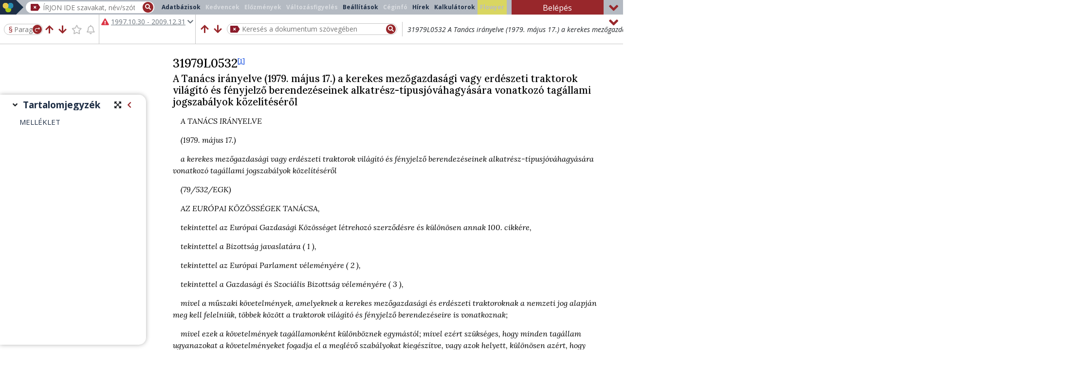

--- FILE ---
content_type: text/html;charset=UTF-8
request_url: https://jogkodex.hu/doc/8106535
body_size: 14545
content:
<!DOCTYPE html>
<html lang="hu">
<head>
    <title>31979L0532 A Tanács irányelve (1979. május 17.) a kerekes mezőgazda...</title>
    <meta name="description" content="A Tanács irányelve (1979. május 17.) a kerekes mezőgazdasági vagy erdészeti traktorok világító és fényjelző berendezéseinek alkatrész-típusjóváhagyására vonatkozó tagállami jogszabályok közelítéséről (1979)">
    <link rel="canonical" href="https://jogkodex.hu/doc/8106535">
    <meta name="robots" content="index, follow">
    
    <meta name="title1" content="31979L0532">
    <meta name="title2" content="A Tanács irányelve (1979. május 17.) a kerekes mezőgazdasági vagy erdészeti traktorok világító és fényjelző berendezéseinek alkatrész-típusjóváhagyására vonatkozó tagállami jogszabályok közelítéséről">
    <meta name="sd" content="-807">
    <meta name="ed" content="3720">
    <meta name="linksd" content="-807">
    <meta name="linked" content="3720">
    <meta name="ts">
    <meta name="exportLimited" content="false">
    
    
    
    <meta name="id" content="108134">
    
    <meta name="td" content="9622">
    <meta name="g" content="false">
    <meta name="emd" content="-7644">
    <meta name="dsd" content="-7667">
    <meta name="ded" content="3721">
    <meta name="gts" content="false">
    <meta name="tsl" content="-807,3721">
    
    
    <meta name="permalink" content="/doc/8106535?ts=1997-10-30">
    
    
    
    

    
    <meta name="viewport" content="width=device-width, initial-scale=1, shrink-to-fit=no">
    <meta charset="UTF-8"/>
    <meta name="version" content="wjd=20251111-1057;sv=9.1.98;sjd=20251107_1127">
    
    
    
    
    
    
    
    
    
    <meta name="hasHints" content="true">
    
    


    <link rel="shortcut icon" href="/assets/favicon-2b5f3d7cb60bea4b992f132a35d66ce4.ico"/>

    
    <link rel="preload" href="https://cdnjs.cloudflare.com/ajax/libs/font-awesome/5.14.0/webfonts/fa-solid-900.woff2" as="font" type="font/woff2" crossorigin>
    <link rel="preload" href="https://cdnjs.cloudflare.com/ajax/libs/font-awesome/5.14.0/webfonts/fa-regular-400.woff2" as="font" type="font/woff2" crossorigin>
    <link rel="stylesheet" type="text/css" href="https://cdnjs.cloudflare.com/ajax/libs/font-awesome/5.14.0/css/all.min.css">

    <link rel="preconnect" href="https://fonts.googleapis.com" crossorigin>
    <link rel="preconnect" href="https://fonts.gstatic.com" crossorigin>
    <link rel="preload" type="text/css" href="https://fonts.googleapis.com/css2?family=Lora:ital,wght@0,400;0,500;0,600;0,700;1,400;1,500;1,600;1,700&family=Open+Sans:ital,wght@0,400;0,500;0,600;0,700;1,400;1,500;1,600;1,700&display=block" as="style" crossorigin>
    <link rel="stylesheet" type="text/css" href="https://fonts.googleapis.com/css2?family=Lora:ital,wght@0,400;0,500;0,600;0,700;1,400;1,500;1,600;1,700&family=Open+Sans:ital,wght@0,400;0,500;0,600;0,700;1,400;1,500;1,600;1,700&display=block" crossorigin>


    
        <link rel="stylesheet" type="text/css" href="/assets/prod/external-39dce35d03afd25c5093a071cd690f02.css"/>
        <script type="text/javascript" src="/assets/prod/external-2522a40f4db02c30b230594b19a94309.js"></script>

        <link rel="stylesheet" type="text/css" href="/assets/prod/doc-e6176d12d306b3ae58c6344d20bd6457.css"/>
        <script type="text/javascript" src="/assets/prod/doc-2c21427a6481d96efd85630ac9c6f2ce.js"></script>
    

    

    

    

    
    
    <script async src="https://www.googletagmanager.com/gtag/js?id=G-HM351YMQQC"></script>
    <script>
      window.dataLayer = window.dataLayer || [];
      function gtag(){dataLayer.push(arguments);}
      gtag('js', new Date());

      let page_title = document.title;
      if( typeof meta === "function" ) {
          const abbr = meta('abbr');
          const title1 = meta('title1');
          if (title1) {
              page_title = abbr ? abbr + ' - ' + title1 : title1;
          }
      }

      gtag('config', 'G-HM351YMQQC', { 'page_title': page_title });
      gtag('config', 'UA-37586381-1', { 'page_title': page_title });
    </script>
    

    
    
    <!-- Meta Pixel Code -->
    <script>
    !function(f,b,e,v,n,t,s)
    {if(f.fbq)return;n=f.fbq=function(){n.callMethod?
    n.callMethod.apply(n,arguments):n.queue.push(arguments)};
    if(!f._fbq)f._fbq=n;n.push=n;n.loaded=!0;n.version='2.0';
    n.queue=[];t=b.createElement(e);t.async=!0;
    t.src=v;s=b.getElementsByTagName(e)[0];
    s.parentNode.insertBefore(t,s)}(window, document,'script',
    'https://connect.facebook.net/en_US/fbevents.js');
    fbq('init', '429887812634587');
    fbq('track', 'PageView');
    </script>
    <noscript><img height="1" width="1" style="display:none" src="https://www.facebook.com/tr?id=429887812634587&ev=PageView&noscript=1"/></noscript>
    <!-- End Meta Pixel Code -->
    

</head>
<body class=" toc-side">

<div id="loader" aria-hidden="true"><i class="fa fa-spinner fa-pulse fa-3x fa-fw"></i></div>


    <div id="cookie-modal" class="no-print">
        A COOKIE-k (sütik) segítenek szolgáltatásaink helyes működésében. A szolgáltatásaink igénybevételével beleegyezik a használatukba.
        <a href="https://orac.hu/cookie_information" target="_blank" rel="nofollow" aria-label="A Cookie (süti) információs oldal megnyitása új lapon">Tudjon meg többet!</a>
        <button type="button" class="btn btn-mini btn-primary ml-2" onclick="gotCookie();" aria-description="Megértettem, hogy a szolgáltatás igénybevételével beleegyezek a Cookie-k használatába.">Megértettem</button>
    </div>


<script type="text/javascript">
    // Keresesi talalat megnyitasakor megjelenitjuk a progress-t, mert nagy dokumentumoknal nagyon lassan ugrik a sorra
    if( new URL( window.location.href ).searchParams.has( "searchData" ) ) {
        startProgress();
    }
</script>

  


  




<header id="header" class="container-fluid no-print document-header">

    
  
    <script type="text/javascript">
    if ( window.matchMedia( "(max-width: 575px)" ).matches ) {
        $('.campaign')
                .removeClass('minimized')
                .attr('title', 'Lenyitáshoz kattintson ide!');
    }
    </script>


    
    <div id="logo-and-search" class="row minimized">

        <div class="col-lg-auto logo-holder">
            <a href="/" title="Főoldal megnyitása új lapon" aria-label="" target="_blank" class="d-flex h-100 align-items-center">
                <img src="/assets/img/jogkodex-logo-a9648983d245027f711f4243aed9f8ac.svg" id="header-logo" alt="Jogkódex ikon" aria-hidden="true">
                <img src="/assets/img/jogkodex-logo-mini-c20cc73fcb73c6ac7723229242f1638b.svg" id="header-logo-minimized" alt="Jogkódex ikon" aria-hidden="true">
                <p class="ml-3">Jogkódex</p>
            </a>
        </div>

        <div id="header-content" class="col col-lg">
            <div class="row">
                <nav id="tablist-toggler" class="navbar navbar-dark d-lg-none">
                    <button class="navbar-toggler" type="button" data-toggle="collapse" data-target="#tablist" aria-controls="tablist" aria-expanded="false" title="Főmenü megjelenítése/elrejtése" aria-label="">
                        <i class="fas fa-bars" aria-hidden="true"></i>
                    </button>
                </nav>
                <div id="search-holder" class="col">
                    <div class="search-input">
                        <img id="delete-search-input" src="/assets/img/delete-search-15b7b66604407dcc7c95e5261f093f77.svg" alt="Keresőmező törlése" title="Keresőmező törlése" aria-label="Keresőmező törlése" tabindex="0" role="button"/>
                        <input type="text" name="search" id="search" autocomplete="off" role="searchbox"
                               placeholder="ÍRJON IDE szavakat, név/szótöredékeket, számokat, majd válasszon a gyorstalálatokból vagy nyomjon ENTER-t!">
                        <div id="start-search" title="Keresés" tabindex="0" role="button" aria-label="Keresés indítása"><i class="fa fa-search"></i></div>
                        <div id="search-progress"></div>
                    </div>
                </div>
                <div id="tabs" class="col-12 order-2 navbar-expand-lg">
                    <ul id="tablist" class="tablist nav navbar-nav navbar-collapse collapse" role="menubar">
                        <li class="nav-item databases" role="presentation">
                            <button id="toctree-tab" type="button" role="menuitem" class="nav-link">Adatbázisok</button>
                        </li>
                        <li class="nav-item" role="presentation">
                            <button id="favourites-tab" type="button" role="menuitem" class="nav-link" aria-disabled="true" aria-label="Kedvencek dialógusablak megnyitása" aria-haspopup="dialog">Kedvencek</button>
                        </li>
                        <li class="nav-item" role="presentation">
                            <button id="history-tab" type="button" role="menuitem" class="nav-link" aria-disabled="true" aria-label="Előzmények dialógusablak megnyitása" aria-haspopup="dialog">Előzmények</button>
                        </li>
                        <li class="nav-item" role="presentation">
                            <button id="changemonitoring-tab" type="button" role="menuitem" class="nav-link"
                                    aria-disabled="true" aria-haspopup="dialog">
                                Változásfigyelés 
                            </button>
                        </li>
                        <li class="nav-item" role="presentation">
                            <button id="settings-tab" type="button" role="menuitem" class="nav-link" aria-label="Beállítások dialógusablak megnyitása" aria-haspopup="dialog">Beállítások</button>
                        </li>
                        <li class="nav-item" role="presentation">
                            <button id="compinfo-tab" type="button" role="menuitem" class="nav-link" aria-disabled="true" aria-label="Céginformációs szolgáltatás választó oldal megnyitása új lapon">Céginfó</button>
                        </li>
                        <li class="nav-item" role="presentation">
                            <button id="lawnews-tab" type="button" role="menuitem" class="nav-link" aria-label="Jogi Hírek megnyitása új lapon">Hírek</button>
                        </li>
                        <li class="nav-item hidden-in-mobile" role="presentation">
                            <button id="interestcalculator-tab" type="button" role="menuitem" class="nav-link" aria-label="Kalkulátorok megnyitása új lapon">Kalkulátorok</button>
                        </li>
                        <li class="nav-item hidden-in-mobile" role="presentation">
                            <button id="flowyer-tab" type="button" aria-disabled="true" role="menuitem" class="nav-link buttonHighlight" aria-label="Flowyer megnyitása új lapon">Flowyer</button>
                        </li>
                    </ul>
                </div>
                <div id="login-btn-container" class="col col-xl-2 flex-grow-0 order-1">
                    <button id="login-tab" type="button" role="button" class="btn btn-orac w-100">Belépés</button>
                    
                </div>
            </div>
            <i class="fa fa-angle-up close" title="Összecsuk" aria-label="Sáv kicsinyítése/visszaállítása"></i>
        </div>
    </div>


    

    <div id="mobile-menu" class="collapse navbar-collapse d-sm-none" role="tablist">
      <div class="container-fluid">
        <div class="row mobile-menu-bg">
          <div class="col-6 pr-1">
            <ul class="nav tablist" role="menubar">
                <li class="nav-item">
                    <a href="/" target="_blank" role="menuitem" class="nav-link" title="Főoldal megnyitása új lapon" aria-label="" onclick="closeMobileMenu()">Főoldal</a>
                </li>
                <li class="nav-item">
                    <a href="/databases" target="_blank" role="menuitem" class="nav-link" title="Adatbázisok oldal megnyitása új lapon" aria-label="" onclick="closeMobileMenu()">Adatbázisok</a>
                </li>
                <li class="nav-item">
                    <button id="favourites-tab2" type="button" role="menuitem" class="nav-link" aria-disabled="true" aria-label="Kedvencek dialógusablak megnyitása" aria-haspopup="dialog">Kedvencek</button>
                </li>
                <li class="nav-item">
                    <button id="history-tab2" type="button" role="menuitem" class="nav-link" aria-disabled="true" aria-label="Előzmények dialógusablak megnyitása" aria-haspopup="dialog">Előzmények</button>
                </li>
                <li class="nav-item">
                    <button id="changemonitoring-tab2" type="button" role="menuitem" class="nav-link" aria-disabled="true" aria-description="Változásfigyelés dialógusablak megnyitása" aria-haspopup="dialog">
                        Változásfigyelés 
                    </button>
                </li>
                <li class="nav-item">
                    <button type="button" role="menuitem" class="settings-tab nav-link" aria-label="Beállítások dialógusablak megnyitása" aria-haspopup="dialog">Beállítások</button>
                </li>
                <li class="nav-item">
                    <button id="compinfo-tab2" type="button" role="menuitem" class="nav-link" aria-disabled="true" title="Céginformációs szolgáltatás választó oldal megnyitása új lapon">Céginformáció</button>
                </li>
            </ul>
          </div>
          <div class="col-6 pl-1">
            <ul class="nav tablist" role="menubar">
              <li class="nav-item">
                <a href="https://orac.hu/jogkodex_csoport" target="_blank" role="menuitem" title="Jogkódex előfizetések összefoglaló oldal megnyitása új lapon" class="nav-link" aria-label="" onclick="closeMobileMenu()">Jogkódex előfizetés</a>
              </li>
              <li class="nav-item">
                <a href="https://jogkodex.hu/termektamogatas" target="_blank" role="menuitem" title="Jogkódex Teréktámogatás oldal megnyitása új lapon" aria-label="" class="nav-link" onclick="closeMobileMenu()">Terméktámogatás</a>
              </li>
              <li class="nav-item">
                <a href="https://orac.hu/jogtudor" target="_blank" role="menuitem" title="JogTudor program leírásának megnyitása új lapon" aria-label="" class="nav-link" onclick="closeMobileMenu()">JogTudor</a>
              </li>
              <li class="nav-item">
                <a href="https://orac.hu" target="_blank" role="menuitem" title="ORAC Kiadó Kft. weboldalának (orac.hu) megnyitása új lapon" aria-label="" class="nav-link" onclick="closeMobileMenu()">ORAC</a>
              </li>
              <li class="nav-item">
                  <a href="https://orac.hu/news_feed" target="_blank" role="menuitem" title="Jogi Hírek megnyitása új lapon" aria-label="" class="nav-link" onclick="closeMobileMenu()">Jogi Hírek</a>
              </li>
              <li class="nav-item hidden-in-mobile">
                  <a href="/kalkulatorok" target="_blank" role="menuitem" title="Kalkulátorok megnyitása új lapon" aria-label="" class="nav-link" onclick="closeMobileMenu()">Kalkulátorok</a>
              </li>
              <li class="nav-item hidden-in-mobile">
                  <a href="" target="_blank" aria-disabled="true" role="menuitem" title="Flowyer megnyitása új lapon" aria-label="" class="nav-link highlight" onclick="closeMobileMenu()">Flowyer</a>
              </li>
              <li class="nav-item">
                  <a href="https://upcast.hu/" target="_blank" role="menuitem" title="Ügyvéd Podcast (upcast.hu) megnyitása új lapon" aria-label="" class="nav-link" onclick="closeMobileMenu()">Podcast</a>
              </li>
              <li class="nav-item">
                <button id="login-tab2" type="button" role="button" class="btn btn-orac w-100 px-4">
                    <i class="fas fa-user mr-2"></i> Belépés
                </button>
                
              </li>
            </ul>
          </div>
        </div>
        <div id="mobile-title">31979L0532</div>
      </div>
    </div>

    <div id="toolbar" class="row minimized">
      <div class="col-12 d-flex px-0">
        <div id="mobile-menu-btn" title="Menü" tabindex="0" role="button" data-toggle="collapse" data-target="#mobile-menu" aria-controls="mobile-menu" aria-expanded="false" aria-label="Mobil eszköztár megjelenítése/elrejtése">
            <i class="fas fa-bars" aria-hidden="true"></i>
        </div>
        <div id="toolbar-jump-controllers" class="pl-2">
            <div id="toolbar-jump">
              <form id="jump-to-paragraph">
                <span id="jump-to-paragraph-icon">§</span> <input
                  type="text" id="jump-to-paragraph-input"
                  name="jump_to_paragraph" placeholder="Paragrafus"
                  aria-label="Nyomjon entert a paragrafusra ugráshoz" autocomplete="off">
                <button type="submit" title="Ugrás a megadott szakaszra" tabindex="-1" aria-hidden="true">
                  <img src="/assets/img/paragrafusra-ugras-d9d5aa927eea9e7cdf2a311c45dee06a.svg"
                    id="jump-to-paragraph-btn-img"
                    alt="Paragrafusra ugrás ikon"> <span
                    class="paragraph-mark">§</span>
                </button>
              </form>
            </div>
            <div id="toolbar-controllers">
              <div id="prevchangedrowicon">
                <i class="fas fa-arrow-up" role="button" tabindex="0"
                  title="Előző változott sorra ugrás" aria-label=""></i>
              </div>
              <div id="nextchangedrowicon">
                <i class="fas fa-arrow-down" role="button" tabindex="0"
                  title="Következő változott sorra ugrás" aria-label=""></i>
              </div>
              <div id="favourite">
                <i class="fa-star far" role="button" tabindex="0"
                  aria-disabled="true"
                  title="Kedvencekhez hozzáadás"
                  aria-label=""></i>
              </div>
              <div id="changemonitoringicon">
                <i class="fa-bell far" role="button" tabindex="0"
                  aria-disabled="true"
                  title="Változásfigyeléshez hozzáadás"
                  aria-label=""></i>
              </div>
            </div>
        </div>
        <div id="timestate-container" class="information">
          <div id="timestate">
              <p class="mb-0">
                <span class="pr-1 text-nowrap">
                  
                    
                    
                    
                    <i class="fas fa-exclamation-triangle text-danger" aria-label="Már nem hatályos időállapotre való figyelmezetés"></i>
                    
                  
                </span>
                <span id="timestate-text" class="hidden-in-mobile">
                  
                  
                  <strong>Hatályon kívül</strong>
                  
                  
                </span>
              </p>
              <p class="ts-btn hidden-in-mobile-minimized text-muted" tabindex="0">
                <u>1997.10.30 - 2009.12.31</u>
                
                <i class="fas fa-chevron-down text-muted"></i>
              </p>
          </div>
        </div>
        <div id="title-and-search" class="flex-grow-1">
            <div id="title-container" class="information">
              <p class="title2">
                <span class="font-italic ">31979L0532</span>
                <span class="d-none d-sm-inline font-italic ">A Tanács irányelve (1979. május 17.) a kerekes mezőgazdasági vagy erdészeti traktorok világító és fényjelző berendezéseinek alkatrész-típusjóváhagyására vonatkozó tagállami jogszabályok közelítéséről</span>
              </p>
              <div id="search-in-doc">
                <form class="d-flex align-items-center w-100">
                  <button type="submit" class="d-none">Keresés</button>
                    <div id="search-in-doc-prev-btn" title="Előző Ctrl+F3" tabindex="0" role="button" aria-label="Előző találatra ugrás a szövegben való keresésben">
                      <i class="fas fa-arrow-up" aria-hidden="true"></i>
                    </div>
                    <div id="search-in-doc-next-btn" title="Következő F3" tabindex="0" role="button" aria-label="Következő találatra ugrás a szövegben való keresésben">
                      <i class="fas fa-arrow-down" aria-hidden="true"></i>
                    </div>
                  <div id="search-in-doc-input">
                    <img id="search-in-doc-clear-btn"
                      src="/assets/img/delete-search-15b7b66604407dcc7c95e5261f093f77.svg"
                      alt="Keresőmező törlése" title="Keresés törlése"
                      aria-label="Keresés törlése" tabindex="0" role="button">
                    <input type="text" id="search-in-doc-text"
                      placeholder="Keresés a dokumentum szövegében">
                    <button id="search-in-doc-search-btn" title="Keresés" aria-label="Keresés indítása" tabindex="0">
                      <i class="fas fa-search" aria-hidden="true"></i>
                    </button>
                  </div>
                </form>
                <div id="search-in-doc-hitsnumber" class="text-muted d-none d-sm-block" aria-description="Szövegben való keresés találatainak a száma"></div>
              </div>
            </div>
            <div id="search-in-doc-panel2" style="display: none">
                <div>
                    <button type="button" id="search-in-doc-close-btn" title="Keresési beállítások bezárása" aria-label="">
                        <i class="fas fa-times" aria-hidden="true"></i>
                    </button>
                </div>
                <div id="search-in-doc-controls2">
                    <div id="search-in-doc-prev-btn2" title="Előző Ctrl+F3" tabindex="0" role="button" aria-label="Előző találatra ugrás a szövegben való keresésben">
                      <i class="fas fa-arrow-up" aria-hidden="true"></i>
                    </div>
                    <div id="search-in-doc-next-btn2" title="Következő F3" tabindex="0" role="button" aria-label="Következő találatra ugrás a szövegben való keresésben">
                      <i class="fas fa-arrow-down" aria-hidden="true"></i>
                    </div>
                </div>
                <div class="flex-grow-1 d-flex flex-wrap">
                  <div class="panel d-flex flex-wrap flex-md-nowrap justify-content-center align-items-center">
                    <div class="item">
                      <input type="checkbox" name="exact"
                        id="search-in-doc-settings-exact"> <label
                        for="search-in-doc-settings-exact">Pontos
                        kifejezés </label>
                    </div>
                
                    <div class="item">
                      <input type="checkbox" name="stemmed"
                        id="search-in-doc-settings-stemmed"> <label
                        for="search-in-doc-settings-stemmed">Ragozással
                        is</label>
                    </div>
                    <div class="item">
                      <input type="checkbox" name="allInParagraph"
                        id="search-in-doc-settings-allInParagraph" checked="">
                      <label for="search-in-doc-settings-allInParagraph">Egy
                        bekezdésen belül</label>
                    </div>
                  </div>
                  <div
                    class="panel d-flex flex-wrap flex-md-nowrap justify-content-center justify-content-md-end align-items-center">
                    <div class="item">
                      <input type="checkbox" name="inToc"
                        id="search-in-doc-settings-toc"> <label
                        for="search-in-doc-settings-toc">Csak
                        tartalomjegyzékben</label>
                    </div>
                    <div class="item">
                      <input type="checkbox" name="footnote"
                        id="search-in-doc-settings-footnote"> <label
                        for="search-in-doc-settings-footnote">Lábjegyzetekben
                        is</label>
                    </div>
                  </div>
                  <div id="search-in-doc-stemmed-words" class="item"></div>
                </div>
            </div>
        </div>
      </div>
      <i role="button" class="fa close fa-angle-up"
        title="Összecsuk" aria-label="Sáv kicsinyítése/visszaállítása"></i>
    </div>

    <!-- a header legvegen kell lennie: ebbe a div-be kerulhetnek a header aljahoz igazitando elemek absolute pozicioval-->
    <div class="position-relative" style="margin-left: -15px; margin-right: -15px;">
    </div>

</header>






  <script type="text/javascript">
    // Meg a main feldolgozasa elott beallitjuk a savok allapotat, hogy a magassag valtozasok miatt a main pozicioja ne valtozzon
    viewSettingsOnLoad();
  </script>


  <div id="hint" class="no-print">
    <div class="hint-title">
      <i class="fas fa-lightbulb"></i>
      <h2>Tippek</h2>
      <i class="fas fa-times" role="button" id="close-hints" title="Tippek bezárása" aria-label="Tippek bezárása"></i>
    </div>
    <div id="hint-contents">
      <div class="hint-content">
        <h3>Pertörténet AI-összegzése</h3>
        <div style="text-align: justify;"><span style="font-size: 15px;"><b>Az AI egy per teljes lefolyását,</b> tehát az ügyben született valamennyi (első-, másodfokú, felülvizsgálati, alkotmánybírósági stb.) határozatot <b>összefoglalja egy rövid, jól strukturált dokumentumban.</b></span></div>
        <a href="/hint/20" class="readmore" title="Tipp megnyitása új lapon..." target="_blank" aria-lable="Tipp megnyitása új lapon: Pertörténet AI-összegzése">Bővebben &raquo;</a>
      </div>
      <div class="hint-content">
        <h3>AI-csevegés a jogszabállyal</h3>
        <div style="text-align: justify;"><span style="font-size: 17px;">﻿</span><span style="font-size: 14px;">﻿</span><span style="font-size: 17px;">﻿</span><span style="font-size: 15px;"><b>Szabadszöveges kérdéseket</b> tehetünk fel a jogszabályoknak. A válaszokat a Mesterséges Intelligencia a jogszabály normaszövegét értelmezve fogja megadni.</span></div>
        <a href="/hint/19" class="readmore" title="Tipp megnyitása új lapon..." target="_blank" aria-lable="Tipp megnyitása új lapon: AI-csevegés a jogszabállyal">Bővebben &raquo;</a>
      </div>
      <div class="hint-content">
        <h3>Elgépelés kijavítása AI-jal</h3>
        <p><span style="font-size: 15px;">Ha esetleg elgépelte a keresett kifejezést, kijavítja Önnek az AI!</span></p>
        <a href="/hint/18" class="readmore" title="Tipp megnyitása új lapon..." target="_blank" aria-lable="Tipp megnyitása új lapon: Elgépelés kijavítása AI-jal">Bővebben &raquo;</a>
      </div>
      <div class="hint-content">
        <h3>AI-szinonimák a keresésben</h3>
        <p><span style="font-size: 15px;"><span style="font-size: 15px;">Kereséskor </span><b><span style="font-size: 15px;">az "AI-szinonimák kérése" gombra kattintva </span></b><span style="font-size: 15px;">rokon értelmű </span></span><span style="font-size: 15px;">fogalmakat kérhet a keresett kifejezésre.</span></p>
        <a href="/hint/17" class="readmore" title="Tipp megnyitása új lapon..." target="_blank" aria-lable="Tipp megnyitása új lapon: AI-szinonimák a keresésben">Bővebben &raquo;</a>
      </div>
      <div class="hint-content">
        <h3>Döntvényláncolatok</h3>
        <p><b><span style="font-size: 15px;">Egymásból is nyithatók</span></b><span style="font-size: 15px;"> egy adott ügy első-, másodfokú, felülvizsgálati stb. határozatai. Kisfilmünkben megmutatjuk ezt a funkciót.</span></p>
        <a href="/hint/16" class="readmore" title="Tipp megnyitása új lapon..." target="_blank" aria-lable="Tipp megnyitása új lapon: Döntvényláncolatok">Bővebben &raquo;</a>
      </div>
      <div class="hint-content">
        <h3>Iratminták a Pp. szövegéből</h3>
        <span style="font-size: 15px;">Kisfilmünkben bemutatjuk, hogyan nyithat meg<b> iratmintákat a Pp. szövegéből.</b></span>
        <a href="/hint/15" class="readmore" title="Tipp megnyitása új lapon..." target="_blank" aria-lable="Tipp megnyitása új lapon: Iratminták a Pp. szövegéből">Bővebben &raquo;</a>
      </div>
      <div class="hint-content">
        <h3>Módosult §-ok megtekintése</h3>
        <span style="font-size: 16px;"><span style="font-size: 15px;">A </span><b><span style="font-size: 15px;">„változott sorra ugrás” gomb(ok)</span></b><span style="font-size: 15px;"> segítségével megnézheti, hogy adott időállapotban hol vannak a módosult sorok (jogszabályhelyek).</span></span>
        <a href="/hint/14" class="readmore" title="Tipp megnyitása új lapon..." target="_blank" aria-lable="Tipp megnyitása új lapon: Módosult §-ok megtekintése">Bővebben &raquo;</a>
      </div>
      <div class="hint-content">
        <h3>Változásfigyelési funkció</h3>
        <p><font face="Open Sans"><span style="font-size: 16px;"><b><span style="font-size: 15px;">Változásfigyelési funkció﻿</span></b><span style="font-size: 15px;"> a Jogkódexen - KISFILM!</span></span></font></p>
        <a href="/hint/13" class="readmore" title="Tipp megnyitása új lapon..." target="_blank" aria-lable="Tipp megnyitása új lapon: Változásfigyelési funkció">Bővebben &raquo;</a>
      </div>
      <div class="hint-content">
        <h3>Veszélyhelyzeti jogalkotás</h3>
        <p><span style="font-size: 14px;"><span style="font-size: 15px;">Mi a lényege, és </span><b><span style="font-size: 15px;">hogyan segít eligazodni benne a Jogkódex? (KISFILM)</span></b></span></p>
        <a href="/hint/12" class="readmore" title="Tipp megnyitása új lapon..." target="_blank" aria-lable="Tipp megnyitása új lapon: Veszélyhelyzeti jogalkotás">Bővebben &raquo;</a>
      </div>
      <div class="hint-content">
        <h3>Önnek 2 Jogkódexe van!</h3>
        <p><span style="font-size: 15px;">Két Jogkódex, dupla lehetőség! KISFILMÜNKBŐL fedezze fel <b>a telepített és a webes verzió előnyeit!</b></span></p>
        <a href="/hint/11" class="readmore" title="Tipp megnyitása új lapon..." target="_blank" aria-lable="Tipp megnyitása új lapon: Önnek 2 Jogkódexe van!">Bővebben &raquo;</a>
      </div>
      <div class="hint-content">
        <h3>Jogszabály paragrafusára ugrás</h3>
        <p><span style="font-size: 15px;">Nézze meg a KISFILMET, amelyben megmutatjuk, hogyan tud a keresőből <b>egy jogszabály valamely §-ára ugrani.</b> Érdemes hangot ráadni.</span></p>
        <a href="/hint/10" class="readmore" title="Tipp megnyitása új lapon..." target="_blank" aria-lable="Tipp megnyitása új lapon: Jogszabály paragrafusára ugrás">Bővebben &raquo;</a>
      </div>
      <div class="hint-content">
        <h3>Egy bíró ítéletei</h3>
        <p><span style="font-size: 16px;"><span style="font-size: 15px;">A KISFILMBEN megmutatjuk, hogyan tudja áttekinteni</span><b><span style="font-size: 15px;"> egy bíró valamennyi ítéletét!</span></b></span></p>
        <a href="/hint/9" class="readmore" title="Tipp megnyitása új lapon..." target="_blank" aria-lable="Tipp megnyitása új lapon: Egy bíró ítéletei">Bővebben &raquo;</a>
      </div>
      <div class="hint-content">
        <h3>BH-kban bírónévre, ügytárgyra</h3>
        <b><span style="font-size: 15px;">keresés: a BH-k címébe</span></b><span style="font-size: 15px;"> ezt az adatot is beleírjuk.</span>
        <a href="/hint/8" class="readmore" title="Tipp megnyitása új lapon..." target="_blank" aria-lable="Tipp megnyitása új lapon: BH-kban bírónévre, ügytárgyra">Bővebben &raquo;</a>
      </div>
      <div class="hint-content">
        <h3>Link jogszabályhelyre</h3>
        <p><span style="font-size: 15px;">KISFILM! Hogyan tud <b>linket kinyerni egy jogszabályhelyre,</b> bekezdésre, pontra!</span><br></p>
        <a href="/hint/7" class="readmore" title="Tipp megnyitása új lapon..." target="_blank" aria-lable="Tipp megnyitása új lapon: Link jogszabályhelyre">Bővebben &raquo;</a>
      </div>
      <div class="hint-content">
        <h3>Mínuszjel keresésben</h3>
        <p><b><span style="font-size: 15px;">A '-' jel szavak elé írásával</span></b><span style="font-size: 15px;"> ezeket a szavakat kizárja a találati listából. Kisfilmmel mutatjuk.                              </span></p>
        <a href="/hint/6" class="readmore" title="Tipp megnyitása új lapon..." target="_blank" aria-lable="Tipp megnyitása új lapon: Mínuszjel keresésben">Bővebben &raquo;</a>
      </div>
      <div class="hint-content active">
        <h3>Keresés &quot;elvi tartalomban&quot;</h3>
        <p><span style="font-size: 15px;">A döntvények </span><b><span style="font-size: 15px;">bíróság által kiemelt "elvi tartalmában"</span></b><span style="font-size: 15px;"> közvetlenül kereshet. (KISFILMMEL)</span><span style="font-size: 15px;">﻿</span></p>
        <a href="/hint/5" class="readmore" title="Tipp megnyitása új lapon..." target="_blank" aria-lable="Tipp megnyitása új lapon: Keresés &quot;elvi tartalomban&quot;">Bővebben &raquo;</a>
      </div>
      <div class="hint-content">
        <h3>PREC, BH stb. ikonok elrejtése</h3>
        <p><span style="font-size: 15px;">A </span><b><span style="font-size: 15px;">kapcsolódó dokumentumok ikonjainak megjelenítését kikapcsolhatja</span></b><span style="font-size: 15px;"> -&gt; így csak a normaszöveg marad a képernyőn.</span></p>
        <a href="/hint/4" class="readmore" title="Tipp megnyitása új lapon..." target="_blank" aria-lable="Tipp megnyitása új lapon: PREC, BH stb. ikonok elrejtése">Bővebben &raquo;</a>
      </div>
      <div class="hint-content">
        <h3>Közhiteles cégkivonat</h3>
        <p><span style="font-size: 15px;">Lekérhet egyszerű és közhiteles </span><b><span style="font-size: 15px;">cégkivonatot </span></b><span style="font-size: 15px;">is.</span></p>
        <a href="/hint/3" class="readmore" title="Tipp megnyitása új lapon..." target="_blank" aria-lable="Tipp megnyitása új lapon: Közhiteles cégkivonat">Bővebben &raquo;</a>
      </div>
      <div class="hint-content">
        <h3>Bíró, ügytárgy keresése</h3>
        <p><span style="font-size: 15px;">KISFILM! Hogyan tud</span><b><span style="font-size: 15px;"> rákeresni</span></b><span style="font-size: 15px;"> </span><b><span style="font-size: 15px;">egy bíró ítéleteire</span></b><span style="font-size: 15px;">, és azokat hogyan tudja tovább </span><b><span style="font-size: 15px;">szűkíteni ügytárgy szerint</span></b><span style="font-size: 15px;">.</span></p>
        <a href="/hint/2" class="readmore" title="Tipp megnyitása új lapon..." target="_blank" aria-lable="Tipp megnyitása új lapon: Bíró, ügytárgy keresése">Bővebben &raquo;</a>
      </div>
      <div class="hint-content">
        <h3>Tartalomjegyzék nézet</h3>
        <p><span style="font-size: 15px;"><b>Bármelyik címsorra duplán kattintva megjelenítheti a dokumentum tartalomjegyzékét. </b></span></p><p><b><span style="font-size: 15px;">Visszaváltás: </span></b><span style="font-size: 15px;">ugyanúgy dupla kattintással. </span></p><p><span style="font-size: 15px;"><b>(KISFILM!)</b></span><span style="font-size: 15px;"><br></span></p>
        <a href="/hint/1" class="readmore" title="Tipp megnyitása új lapon..." target="_blank" aria-lable="Tipp megnyitása új lapon: Tartalomjegyzék nézet">Bővebben &raquo;</a>
      </div>
    </div>
    <div id="hint-footer">
      <div id="hint-navigation">
        <button id="hint-prev-button"
          title="Előző tipp" aria-label="Előző tippre lapozás">
          <i class="fas fa-chevron-left" aria-hidden="true"></i>
        </button>
        <p>Tippek lapozása</p>
        <button id="hint-next-button"
          title="Következő tipp" aria-label="Következő tippre lapozás">
          <i class="fas fa-chevron-right" aria-hidden="true"></i>
        </button>
      </div>
      <a href="/hint" title="Összes tipp megnyitása új lapon..." target="_blank" aria-label="Összes tipp megnyitása új lapon...">Összes tipp</a>
    </div>
  </div>
  <button id="toggle-hints" role="button">
    <i class="fas fa-lightbulb"></i>
    <p>Tippek</p>
  </button>


<main id="main" class="container-text documentText">
  <script type="text/javascript">
      if ( String( getViewSetting( hasMeta( 'profile' ), HIDE_EMERGENCY_SETTING_NAME, 'false' ) ) === 'true' ) {
        document.getElementById( "main" ).classList.add( "hideEmergency" );
      }
  </script>
  <section data-page="0"><h1 id="s1" class="t1">31979L0532<a href="#fn1" class="fn" title="A dokumentum eredetije megtekinthető CELEX: 31979L0532 - https://eur-lex.europa.eu/legal-content/HU/ALL/?uri=CELEX:31979L0532&locale=hu
Utolsó elérhető, magyar nyelvű konszolidált változat CELEX: 01979L0532-19971030 - https://eur-lex.europa.eu/legal-content/HU/ALL/?uri=CELEX:01979L0532-19971030&locale=hu">[1]</a></h1><h2 id="s2" class="j2">A Tanács irányelve (1979. május 17.) a kerekes mezőgazdasági vagy erdészeti traktorok világító és fényjelző berendezéseinek alkatrész-típusjóváhagyására vonatkozó tagállami jogszabályok közelítéséről</h2><p id="s3" class="pm">A TANÁCS IRÁNYELVE</p><p id="s4" class="pm">(1979. május 17.)</p><p id="s5" class="pm">a kerekes mezőgazdasági vagy erdészeti traktorok világító és fényjelző berendezéseinek alkatrész-típusjóváhagyására vonatkozó tagállami jogszabályok közelítéséről</p><p id="s6" class="pm">(79/532/EGK)</p><p id="s7" class="pm">AZ EURÓPAI KÖZÖSSÉGEK TANÁCSA,</p><p id="s8" class="pm">tekintettel az Európai Gazdasági Közösséget létrehozó szerződésre és különösen annak 100. cikkére,</p><p id="s9" class="pm">tekintettel a Bizottság javaslatára ( 1 ),</p><p id="s10" class="pm">tekintettel az Európai Parlament véleményére ( 2 ),</p><p id="s11" class="pm">tekintettel a Gazdasági és Szociális Bizottság véleményére ( 3 ),</p><p id="s12" class="pm">mivel a műszaki követelmények, amelyeknek a kerekes mezőgazdasági és erdészeti traktoroknak a nemzeti jog alapján meg kell felelniük, többek között a traktorok világító és fényjelző berendezéseire is vonatkoznak;</p><p id="s13" class="pm">mivel ezek a követelmények tagállamonként különböznek egymástól; mivel ezért szükséges, hogy minden tagállam ugyanazokat a követelményeket fogadja el a meglévő szabályokat kiegészítve, vagy azok helyett, különösen azért, hogy valamennyi traktortípus számára lehetővé tegyék az EGK-típus-jóváhagyási eljárást, amely a kerekes mezőgazdasági vagy erdészeti traktorok típusjóváhagyására vonatkozó tagállami jogszabályok közelítéséről szóló, 1974. március 4-i <a target="_blank" href="/doc/1245163" class="rep" data-row="1" data-docid="108907">74/150/EGK tanácsi irányelv</a> ( 4 ) tárgya;</p><p id="s14" class="pm">mivel a <a target="_blank" href="/doc/5594351" class="rep" data-row="1" data-docid="108343">78/933/EGK tanácsi irányelv</a> ( 5 ) meghatározta a kerekes mezőgazdasági vagy erdészeti traktorok világító és fényjelző berendezéseinek felszerelésére vonatkozó közös követelményeket;</p><p id="s15" class="pm">mivel ezek a világító és fényjelző berendezések ugyanolyan tulajdonságokkal rendelkeznek, mint a gépjárművekre felszereltek; mivel e tárgyban, a gépjárművek és pótkocsijaik típusjóváhagyásával kapcsolatban elfogadott irányelvekkel összefüggésben EGK-típusjóváhagyásban részesülő berendezések a traktorokon is alkalmazhatók,</p><p id="s16" class="pm">ELFOGADTA EZT AZ IRÁNYELVET:</p><p id="s17" class="kp" data-pl="1cikk"><b><span data-docid="108134" data-row="17">1. cikk</span></b></p><p id="s18" class="bk" data-pl="1cikk(1)"><b>(<span data-docid="108134" data-row="18">1</span>)</b> Mezőgazdasági vagy erdészeti traktor az összes kerekes vagy lánctalpas, legalább kéttengelyű gépjármű, amely funkciója lényegében a vonóteljesítmény kifejtéséből áll, és amely különösen meghatározott eszközök, gépek vagy pótkocsik vontatására, tolására, hordozására vagy működtetésére van berendezve, és amelyeket mezőgazdasági vagy erdészeti alkalmazásra szántak. Teher vagy utasok szállítására is fel lehet szerelni e járműveket.</p><p id="s20" class="bk" data-pl="1cikk(2)"><b>(<span data-docid="108134" data-row="20">2</span>)</b> Ezen irányelv csak az (1) bekezdésben meghatározott, fúvott gumiabronccsal felszerelt, kéttengelyű traktorokra vonatkozik, amelyek legnagyobb tervezési sebessége 6 és 40 km/h között van.</p><p id="s22" class="kp" data-pl="2cikk"><b><span data-docid="108134" data-row="22">2. cikk</span></b></p><p id="s23">A tagállamok nem tagadhatják meg a traktorok EGK-típusjóváhagyásának, vagy nemzeti típusjóváhagyásának megadását a következők alapján:</p><p id="s24">- a távolsági fényszórók és/vagy a tompított fényszórók, valamint a fényszórók izzólámpái,</p><p id="s25">- a méretjelző lámpák,</p><p id="s26">- az első helyzetjelző lámpák,</p><p id="s27">- a hátsó helyzetjelző lámpák,</p><p id="s28">- a féklámpák,</p><p id="s29">- az irányjelző lámpák,</p><p id="s30">- a fényvisszaverők,</p><p id="s31">- a hátsó rendszámtábla megvilágító lámpa,</p><p id="s32">- a ködfényszórók és izzóik,</p><p id="s33">- a hátsó ködlámpák,</p><p id="s34">- a tolató lámpák,</p><p id="s35">- a várakozást jelző lámpák,</p><p id="s36">amennyiben ezeket a <a href="#s61" class="rep" data-row="61" data-docid="108134">mellékletben</a> szereplő EGK-típusjóváhagyási jellel látták el, és a <a target="_blank" href="/doc/5594351" class="rep" data-row="1" data-docid="108343">78/933/EGK irányelvnek</a> megfelelően vannak felszerelve.</p><p id="s37" class="kp" data-pl="3cikk"><b><span data-docid="108134" data-row="37">3. cikk</span></b></p><p id="s38">A tagállamok nem tagadhatják meg a traktorok nyilvántartásba vételét, illetve nem tilthatják meg azok értékesítését, forgalomba helyezését vagy használatát a következők alapján:</p><p id="s39">- a távolsági fényszórók és/vagy a tompított fényszórók, valamint a fényszórók izzólámpái,</p><p id="s40">- a méretjelző lámpák,</p><p id="s41">- az első helyzetjelző lámpák,</p><p id="s42">- a hátsó helyzetjelző lámpák,</p><p id="s43">- a féklámpák,</p><p id="s44">- az irányjelző lámpák,</p><p id="s45">- a fényvisszaverők,</p><p id="s46">- a hátsó rendszámtábla megvilágító lámpa,</p><p id="s47">- a ködfényszórók és izzóik,</p><p id="s48">- a hátsó ködlámpák,</p><p id="s49">- a tolatólámpák,</p><p id="s50">- a várakozást jelző lámpák,</p><p id="s51">amennyiben rendelkeznek a <a href="#s61" class="rep" data-row="61" data-docid="108134">mellékletben</a> szereplő EGK-típusjóváhagyási jellel, és a <a target="_blank" href="/doc/5594351" class="rep" data-row="1" data-docid="108343">78/933/EGK irányelvnek</a> megfelelően vannak felszerelve.</p><p id="s52" class="kp" data-pl="4cikk"><b><span data-docid="108134" data-row="52">4. cikk</span></b></p><p id="s53">A <a href="#s61" class="rep" data-row="61" data-docid="108134">mellékletben</a> leírt követelményeknek a műszaki fejlődéshez történő hozzáigazításához szükséges módosításait a <a target="_blank" href="/doc/1245163" class="rep" data-row="135" data-docid="108907">74/150/EGK irányelv 13. cikkében</a> szabályozott eljárásnak megfelelően fogadják el.</p><p id="s54" class="kp" data-pl="5cikk"><b><span data-docid="108134" data-row="54">5. cikk</span></b></p><p id="s55" class="bk" data-pl="5cikk(1)"><b>(<span data-docid="108134" data-row="55">1</span>)</b> A tagállamok hatályba léptetik azokat a törvényi, rendeleti, és közigazgatási rendelkezéseket, amelyek szükségesek ahhoz, hogy ennek az irányelvnek az értesítéstől számított tizennyolc hónapon belül megfeleljenek, és erről haladéktalanul tájékoztatják a Bizottságot.</p><p id="s57" class="bk" data-pl="5cikk(2)"><b>(<span data-docid="108134" data-row="57">2</span>)</b> A tagállamok közlik a Bizottsággal nemzeti joguknak azokat a főbb rendelkezéseit, amelyeket az ezen irányelv által szabályozott területen fogadnak el.</p><p id="s59" class="kp" data-pl="6cikk"><b><span data-docid="108134" data-row="59">6. cikk</span></b></p><p id="s60">Ennek az irányelvnek a tagállamok a címzettjei.</p><h2 id="s61" class="me" data-pl="melleklet">MELLÉKLET</h2><p id="s62" class="p1" data-pl="melleklet1"><b><span data-docid="108134" data-row="62">1</span>.</b> Távolsági fényszórók és/vagy tompított fényszórók, valamint a fényszórók izzólámpái</p><p id="s64">A gépjárművek távolsági és/vagy tompított fényszóróira és az ilyen fényszórókhoz használt izzólámpákra vonatkozó tagállami jogszabályok közelítéséről szóló, 1976. július 27-i 76/76l/EGK tanácsi irányelv ( 6 ) meghatározza az EGK-alkatirész-típusjóváhagyási jelet.</p><p id="s66">A <a target="_blank" href="/doc/3339479" class="rep" data-row="1" data-docid="108531">76/761/EGK irányelv</a> rendelkezései a mezőgazdasági vagy erdészeti traktorokhoz való, 160 mm-nél kisebb, &quot;D&quot; átmérőjű, távolsági valamint tompított fényt sugárzó különleges fényszórókra is vonatkoznak, az alábbi eltérésekkel:</p><p id="s67" class="p3" data-pl="melleklet1a)"><b><span data-docid="108134" data-row="67">a</span>)</b> arányban csökkenteni kell, és el kell érnie a következő, abszolút legkisebb határértéket:</p><p id="s69">Az <a target="_blank" href="/doc/3339479" class="rep" data-row="61" data-docid="108531">I. melléklet 6.3. pontjában</a> a megvilágítás erősségére meghatározott legkisebb értékeket</p><div id="s70"><div class="image"><div></div><img src="/img/doc/8106535-i70.png" loading="lazy" decoding="async" width="118" height="57"></div></div><p id="s71">- 3 lux a 75 R pontban vagy a 75 L pontban,</p><p id="s72">- 5 lux az 5O R pontban vagy az 50 L pontban,</p><p id="s73">- 1,5 lux a IV. tartományban.</p><p id="s74">Megjegyzés:</p><p id="s75">Ha a fényszórók fénykibocsátó felülete nem kör alakú, akkor a figyelembe vehető átmérő olyan méretű kör átmérője, amely ugyanazt a felületet adja, mint a fényszóró fénykibocsátó felülete;</p><p id="s76" class="p3" data-pl="melleklet1b)"><b><span data-docid="108134" data-row="76">b</span>)</b> A <a target="_blank" href="/doc/3339479" class="rep" data-row="594" data-docid="108531">VI. melléklet 4.3.5. pontjában</a> meghatározott CR jel helyett a fényszórón az M jelet kell feltüntetni csúcsával lefelé fordított háromszögben;</p><p id="s78" class="p3" data-pl="melleklet1c)"><b><span data-docid="108134" data-row="78">c</span>)</b> Az alkatrész-típusbizonyítványon (<a target="_blank" href="/doc/3339479" class="rep" data-row="475" data-docid="108531">II. melléklet</a>) az 1. pont szövege: &quot;Fényszóró kerekes mezőgazdasági vagy erdészeti traktorokhoz&quot;.</p><p id="s80" class="p1" data-pl="melleklet2"><b><span data-docid="108134" data-row="80">2</span>.</b> Méretjelző lámpák, első helyzetjelző lámpák, hátsó helyzetjelző lámpák és féklámpák:</p><p id="s82">A gépjárművek és pótkocsijaik méretjelző, első (oldalsó) és hátsó (oldalsó) helyzetjelző, valamint féklámpáira vonatkozó tagállami jogszabályok közelítéséről szóló, 1976. július 27-i <a target="_blank" href="/doc/9357039" class="rep" data-row="1" data-docid="108530">76/758/EGK tanácsi irányelv</a> ( 7 ) meghatározza az EGK-alkatrész-típusjóváhagyási jelet.</p><p id="s83" class="p1" data-pl="melleklet3"><b><span data-docid="108134" data-row="83">3</span>.</b> Irányjelző lámpák</p><p id="s85">A gépjárművek és pótkocsijaik irányjelző lámpáira vonatkozó tagállami jogszabályok közelítéséről szóló, 1976. július 27-i <a target="_blank" href="/doc/5119648" class="rep" data-row="1" data-docid="108533">76/759/EGK tanács irányelv</a> ( 8 ) meghatározza az EGK-alkatrész-típusjóváhagyási jelet.</p><p id="s86" class="p1" data-pl="melleklet4"><b><span data-docid="108134" data-row="86">4</span>.</b> Fényvisszaverők</p><p id="s88">A gépjárművek és pótkocsijaik fényvisszaverőire vonatkozó tagállami jogszabályok közelítéséről szóló, 1976. július 27-i <a target="_blank" href="/doc/4173104" class="rep" data-row="1" data-docid="108537">76/757/EGK tanácsi irányelv</a> ( 9 ) meghatározza az EGK-alkatrész-típusjóváhagyási jelet.</p><p id="s89" class="p1" data-pl="melleklet5"><b><span data-docid="108134" data-row="89">5</span>.</b> A hátsó rendszámtábla megvilágító lámpa</p><p id="s91">A gépjárművek és pótkocsijaik hátsórendszámtábla-megvilágító lámpáira vonatkozó tagállami jogszabályok közelítéséről szóló, 1976. július 27-i <a target="_blank" href="/doc/9006117" class="rep" data-row="1" data-docid="108497">76/760/EGK tanácsi irányelv</a> ( 10 ) meghatározza az EGK-alkatrész-típusjóváhagyási jelet.</p><p id="s92" class="p1" data-pl="melleklet6"><b><span data-docid="108134" data-row="92">6</span>.</b> Ködfényszórók</p><p id="s94">A gépjárművek ködfényszóróira és az azokhoz használt izzólámpákra vonatkozó tagállami jogszabályok közelítéséről szóló, 1976. július 27-i <a target="_blank" href="/doc/8208864" class="rep" data-row="1" data-docid="108505">76/762/EGK tanácsi irányelv</a> ( 11 ) meghatározza az EGK-alkatrész-típusjóváhagyási jelet.</p><p id="s95" class="p1" data-pl="melleklet7"><b><span data-docid="108134" data-row="95">7</span>.</b> Hátsó ködlámpák</p><p id="s97">A gépjárművek és pótkocsijaik hátsó ködlámpáira vonatkozó tagállami jogszabályok közelítéséről szóló, 1977. június 28-i <a target="_blank" href="/doc/8368498" class="rep" data-row="1" data-docid="108514">77/538/EGK tanácsi irányelv</a> ( 12 ) meghatározza az EGK-alkatrész-típusjóváhagyási jelet.</p><p id="s98" class="p1" data-pl="melleklet8"><b><span data-docid="108134" data-row="98">8</span>.</b> Tolató lámpák</p><p id="s100">A gépjárművek és pótkocsijaik hátrameneti lámpájára vonatkozó tagállami jogszabályok közelítéséről szóló, 1977. június 28-i <a target="_blank" href="/doc/9271449" class="rep" data-row="1" data-docid="108469">77/539/EGK tanácsi irányelv</a> ( 13 ) meghatározza az EGK-alkatrész-típusjóváhagyási jelet.</p><p id="s101" class="p1" data-pl="melleklet9"><b><span data-docid="108134" data-row="101">9</span>.</b> Várakozást jelző lámpák</p><p id="s103">A gépjárművek várakozást jelző lámpáira vonatkozó tagállami jogszabályok közelítéséről szóló, 1977. június 28-i <a target="_blank" href="/doc/9932628" class="rep" data-row="1" data-docid="108640">77/540/EGK tanácsi irányelv</a> ( 14 ) meghatározza az EGK-alkatrész-típusjóváhagyási jelet.</p><p id="s104" class="rt rl ri">( 1 ) HL C 200., 1978.8.22., 8. o.</p><p id="s105" class="rt rl ri">( 2 ) HL C 39., 1979.2.12., 74. o.</p><p id="s106" class="rt rl ri">( 3 ) HL C 128., 1979.5.21., 16. o.</p><p id="s107" class="rt rl ri">( 4 ) HL L 84., 1974.3.28., 10. o.</p><p id="s108" class="rt rl ri">( 5 ) HL L 325., 1978.11.20., 16. o.</p><p id="s109" class="rt rl ri">( 6 ) HL L 262., 1976.9.27., 96. o.</p><p id="s110" class="rt rl ri">( 7 ) HL L 262., 1976.9.27., 54. o.</p><p id="s111" class="rt rl ri">( 8 ) HL L 262., 1976.9.27., 71. o.</p><p id="s112" class="rt rl ri">( 9 ) HL L 262., 1976.9.27., 32. o.</p><p id="s113" class="rt rl ri">( 10 ) HL L 262., 1976.9.27., 85. o.</p><p id="s114" class="rt rl ri">( 11 ) HL L 262., 1976.9.27., 122. o.</p><p id="s115" class="rt rl ri">( 12 ) HL L 220., 1977.8.29., 60. o.</p><p id="s116" class="rt rl ri">( 13 ) HL L 220., 1977.8.29., 72. o.</p><p id="s117" class="rt rl ri">( 14 ) HL L 220., 1977.8.29., 83. o.</p></section><p class="fnlabel">Lábjegyzetek:</p><p id="fn1" class="fn"><a class="fn" href="#s1">[1]</a> A dokumentum eredetije megtekinthető CELEX: 31979L0532 - <a href="https://eur-lex.europa.eu/legal-content/HU/ALL/?uri=CELEX:31979L0532&amp;locale=hu" target="_blank">https://eur-lex.europa.eu/legal-content/HU/ALL/?uri=CELEX:31979L0532&amp;locale=hu</a>
Utolsó elérhető, magyar nyelvű konszolidált változat CELEX: 01979L0532-19971030 - <a href="https://eur-lex.europa.eu/legal-content/HU/ALL/?uri=CELEX:01979L0532-19971030&amp;locale=hu" target="_blank">https://eur-lex.europa.eu/legal-content/HU/ALL/?uri=CELEX:01979L0532-19971030&amp;locale=hu</a></p>
  
  
</main>
<!--googleoff: all-->

<div id="table-of-contents" class="no-print">
    <div id="table-of-contents-header">
        <i class="fas fa-list-ul"></i>
        <i class="fas fa-angle-down toc-expand-btn" title="Lenyitás a legalsó szintig" aria-label=""></i>
        <h2>Tartalomjegyzék</h2>
        <i class="fas fa-expand-arrows-alt toc-max-btn mr-0 ml-auto" title="Nagy méret" aria-label="Nagy méretűre váltás"></i>
        <i class="fas fa-chevron-right toggle-table-of-contents"></i>
    </div>
    <div id="table-of-contents-body"><ul><li class="toc-node open"><div class="toc-node-text"><span class="toc-node-leaf"></span> <a href="#s61"><span id="toc61">MELL&Eacute;KLET</span></a></div></li></ul></div>
    <div id="table-of-contents-footer">
        <i class="fas fa-list-ul"></i>
    </div>
</div>
<script type="text/javascript">
    if (window.matchMedia("(max-width: 575px)").matches) {
        $('#table-of-contents').addClass('hide');
    }
</script>




  <div id="fixed-bottom-navigation" class="no-print">
    <div id="scroll-to-top" role="button" tabindex="0" class="scroll-button user-select-none" title="Ugrás az oldal tetejére" aria-label="Ugrás az oldal tetejére">
      <i class="fas fa-angle-double-up" aria-hidden="true"></i>
    </div>
    <div id="scroll-back" role="button" tabindex="0" class="scroll-button user-select-none" title="Visszaugrás" aria-label="">
      <i class="fas fa-angle-double-down" aria-hidden="true"></i>
    </div>
  </div>


  


    <div id="loginDialog" class="modal fade" role="dialog" data-nosnippet aria-labelledby="loginDialogTitle" aria-hidden="true" aria-modal="true">
      <div class="modal-dialog">
        <div id="loginProgress">
          <i class="fa fa-spinner fa-pulse fa-3x fa-fw" aria-hidden="true"></i>
        </div>
        <div class="modal-content">
          <div class="modal-header">
            <div>
              <h3 id="loginDialogTitle" class="text-center mb-0">Bejelentkezés</h3>
            </div>
            <button type="button" class="close" data-dismiss="modal"
              aria-label="Bejelentkezés ablak bezárása">
              <span aria-hidden="true">×</span>
            </button>
          </div>
          <div class="modal-body">
            <div id="login-modal" class="logindiv no-print">
              <form class="form-signin"
                action="/auth/mlogin"
                method="POST">
                <div class="text-center mb-4">
                  <img src="/assets/img/jogkodex-logo-a9648983d245027f711f4243aed9f8ac.svg"
                    alt="Jogkódex ikon">
                </div>
                <div class="px-4">
                  <p id="login-error" role="alert" aria-live="assertive" aria-busy="false">
                    
                    
                    
                  </p>
                  <input type="text" id="login-username-input"
                    class="form-control mb-3" name="username"
                    placeholder="Felhasználónév"
                    aria-label="Felhasználónév" required autofocus />
                  <input type="password" class="form-control mb-3"
                    name="password" placeholder="Jelszó"
                    aria-label="Jelszó" required /> <input
                    type="hidden" id="clientid" name="clientid">
                  <button id="login-btn" class="btn btn-orac w-100"
                    type="submit">Belépés</button>
                </div>
                <div class="text-center my-3">
                  <a href="https://partner.orac.hu/password" target="_blank" aria-label="Új jelszó igénylése oldal megnyitása új lapon">Új jelszó igénylése</a>
                  <p class="mt-3 mb-0">
                    Ha személyes segítségre van szüksége, írjon nekünk!
                    <a href="mailto:info@orac.hu" target="_blank">info@orac.hu</a>
                  </p>
                </div>
              </form>
            </div>
          </div>
        </div>
      </div>
    </div>
  

  <div id="exitConfirmDialog" class="modal fade" role="dialog" data-nosnippet="" aria-hidden="true" aria-labelledby="exitDialogTitle" aria-modal="true">
    <div class="modal-dialog">
      <div class="modal-content">
        <div class="modal-header">
          <h5 id="exitDialogTitle" class="modal-title">Kijelentkezés</h5>
        </div>
        <div class="modal-body">
          <div class="logged-in-user justify-content-center">
            <div class="fullnameAbbr">
              <p></p>
            </div>
            <p class="logged-in-user-name ml-2"></p>
          </div>
          <p class="lead text-center mt-4">Biztosan kijelentkezik?</p>
          <div class="row mt-5 mb-4">
            <div class="col-6">
              <button id="exit-confirm-btn" type="button"
                class="btn btn-orac w-100">Igen</button>
            </div>
            <div class="col-6">
              <button type="button"
                class="btn btn-outline-secondary w-100"
                data-dismiss="modal">Nem</button>
            </div>
          </div>
        </div>
      </div>
    </div>
  </div>




<!--googleon: all-->

    <footer class="no-print">
        <div class="container-fluid">
            <div class="row mb-5">
                <div class="footer-orac-info col-md-3 text-center text-md-left">
                    <p>
                        <img src="/assets/img/orac-logo-footer-d88cd5fa2179855aeb153f11475f3e00.png" width="50%" alt="Orac Kiadó Kft. logója" aria-hidden="true">
                        <br><br>
                        Ügyfélszolgálat:<br>
                        <a href="tel:+36 1 340 2304">+36-1/340-2304</a><br>
                        <a href="mailto:info@orac.hu" target="_blank">info@orac.hu</a><br>
                        1037 Budapest,<br class="hidden-xs">
                        Montevideo utca 14.
                    </p>
                    <p>
                        <b>Nyitvatartás:</b><br>
                        H-Cs: 08:00-16:30,<br class="hidden-xs">
                        P: 08:00-15:00<br><br>
                    </p>
                    <h3>Kövessen minket!</h3>
                    <a href="https://facebook.com/Jogkodex" target="_blank" title="A Jogkódex Facebook oldalának megnyitás új lapon" aria-label=""><i class="fab fa-facebook-f fa-2x" aria-hidden="true"></i></a>
                    <a href="https://linkedin.com/company/orac-kiado/" target="_blank" title="Az Orac Kiadó LinkedIn oldalának megnyitás új lapon" aria-label=""><i class="fab fa-linkedin-in fa-2x" aria-hidden="true"></i></a>
                </div>
                <div class="col-md-9 d-none d-md-block">
                    <div class="row">
                        <div class="col-sm-3 col-xs-6">
                            <h2>Kiadó</h2>
                            <ul>
                                <li><a href="https://orac.hu/rolunk">Rólunk</a></li>
                                <li><a href="https://orac.hu/kapcsolat">Kapcsolat</a></li>
                            </ul>

                            <h2>Tematikus oldalaink</h2>

                            <ul>
                                <li><a href="https://abszemle.hu/" target="_blank">abszemle.hu</a></li>
                                <li><a href="https://ijoten.hu/" target="_blank">ijoten.hu</a></li>
                                <li><a href="https://infojog.hu/" target="_blank">infojog.hu</a></li>
                                <li><a href="https://inmediasresfolyoirat.hu/" target="_blank">inmediasresfolyoirat.hu</a></li>
                                <li><a href="https://jegyzo.hu/" target="_blank">jegyzo.hu</a></li>
                                <li><a href="https://joginyelv.hu/" target="_blank">joginyelv.hu</a></li>
                                <li><a href="https://jogkodex.hu/" target="_blank">jogkodex.hu</a></li>
                                <li><a href="https://magyarjogfolyoirat.hu/" target="_blank">magyarjogfolyoirat.hu</a></li>
                                <li><a href="https://munkajogilap.hu/" target="_blank">munkajogilap.hu</a></li>
                                <li><a href="https://parlamentiszemle.hu/" target="_blank">parlamentiszemle.hu</a></li>
                                <li><a href="https://ptk2013.hu/" target="_blank">ptk2013.hu</a></li>
                                <li><a href="https://szakcikkadatbazis.hu/" target="_blank">szakcikkadatbazis.hu</a></li>
                                <li><a href="https://ujbtk.hu/" target="_blank">ujbtk.hu</a></li>
                                <li><a href="https://upcast.hu/" target="_blank">upcast.hu</a></li>
                            </ul>
                        </div>
                        <div class="col-sm-3 col-xs-6">
                            <h2>Jogterületek</h2>
                            <ul>
                                <li><a href="https://orac.hu/alkotmanyjog">Alkotmányjog</a></li>
                                <li><a href="https://orac.hu/altalanos">Általános</a></li>
                                <li><a href="https://orac.hu/buntetoeljarasi-buntetesvegrehajtasi-jog">Büntetőeljárási és büntetés-végrehajtási jog</a></li>
                                <li><a href="https://orac.hu/buntetojog">Büntetőjog, kriminológia</a></li>
                                <li><a href="https://orac.hu/csaladjog">Családjog</a></li>
                                <li><a href="https://orac.hu/eu-nemzetkozi-jog">EU-, nemzetközi jog</a></li>
                                <li><a href="https://orac.hu/gazdasag-versenyjog">Gazdaság, versenyjog</a></li>
                                <li><a href="https://orac.hu/kozigazgatas">Közigazgatás</a></li>
                                <li><a href="https://orac.hu/munkajog-tb">Munkajog, TB</a></li>
                                <li><a href="https://orac.hu/penzugyek">Pénzügyek</a></li>
                                <li><a href="https://orac.hu/polgari-jog">Polgári jog</a></li>
                                <li><a href="https://orac.hu/polgari-eljaras-vegrehajtasi-jog-nemzetkozi-maganjog">Polgári eljárás-, végrehajtási jog, nemzetközi magánjog</a></li>
                                <li><a href="https://orac.hu/tarsasagi-cegjog">Társasági és cégjog</a></li>
                            </ul>
                        </div>
                        <div class="col-sm-3 col-xs-6">
                            <h2><a href="https://orac.hu/szeminarium_csoport">Képzések</a></h2>
                            <h2><a href="https://orac.hu/folyoiratok_csoport">Folyóiratok</a></h2>
                            <h2><a href="https://orac.hu/kapcsos_kommentarok_csoport">Kapcsos nagykommentárok</a></h2>
                            <h2><a href="https://orac.hu/jogkodex_csoport">Jogkódex</a></h2>
                            <ul>
                                <li><a href="https://orac.hu/termekcsalad_csoport">Termékcsalád</a></li>
                                <li><a href="https://orac.hu/jogtudor">JogTudor program</a></li>
                            </ul>
                            <br>
                            <h2><a href="https://orac.hu/ujdonsagok">Újdonságok</a></h2>
                            <h2><a href="https://orac.hu/akcios-termekek">Akciós termékek</a></h2>
                            <h2><a href="https://orac.hu/Books-in-Foreign-Languages">Books in Foreign Languages</a></h2>
                            <h2><a href="https://orac.hu/elte-konyvek">ELTE könyvek</a></h2>
                            <h2><a href="https://orac.hu/nmhh-konyvek">NMHH könyvek</a></h2>
                            <br>
                            <h2><a href="https://orac.hu/kiadoi_hirek">Kiadói hírek</a></h2>
                            <h2><a href="https://orac.hu/tallozo">Tallózó</a></h2>
                        </div>
                        <div class="col-sm-3 col-xs-6">
                            <h2>Vásárlás<br></h2>
                            <ul>
                                <li><a href="https://orac.hu/konyvesbolt_oldal">Könyvesbolt</a></li>
                                <li><a href="https://orac.hu/vasarlasi_feltetelek">Vásárlási feltételek</a></li>
                                <li><a href="https://hvgorac.hu/Ekonyv_segedlet">E-könyv segédlet</a></li>
                            </ul>
                        </div>
                    </div>
                </div>
            </div>
        </div>
        <div id="copyright" class="no-print">
                <div class="container-fluid">
                    <div class="d-md-flex justify-content-between align-items-center text-center">
                        <div>
                            Copyright © 2024 ORAC Kiadó | Minden jog fenntartva.
                            </div>
                        <div class="mt-3 mt-md-0">
                            <ul class="list-inline mb-0">
                                <li class="list-inline-item"><a href="https://orac.hu/ASZF" aria-label="ÁSZF megnyitása új lapon" class="btn btn-link">ÁSZF</a></li>
                                <li class="list-inline-item"><a href="https://orac.hu/adat_jogvedelem" aria-label="Adat- és jogvédelem oldal megnyitása új lapon" class="btn btn-link">Adat- és jogvédelem</a></li>
                                <li class="list-inline-item"><a href="https://orac.hu/impresszum" aria-label="Orac Kiadó impresszumának megnyitása új lapon" class="btn btn-link">Impresszum</a></li>
                            </ul>
                        </div>
                    </div>
                </div>
            </div>
    </footer>


<span id="titledescrexp" aria-hidden="true" class="d-none">ENTER megnyomására csak a címsorok mutatása</span>
<span id="titledescrcoll" aria-hidden="true" class="d-none">ENTER megnyomására a teljes szöveg mutatása</span>
<span id="unitdescr" aria-hidden="true" class="d-none">ENTER megnyomására a jogszabályhely hivatkozása a vágólapra kerül</span>

</body>
</html>


--- FILE ---
content_type: text/css
request_url: https://jogkodex.hu/assets/prod/doc-e6176d12d306b3ae58c6344d20bd6457.css
body_size: 14283
content:
:root{--orac-blue:#1e2e45;--orac-light-blue:#b4bac2;--orac-red:#98272b;--orac-light-red:#ead6d9;--orac-dark-red:#74171a;--orac-yellow:#fbd433;--orac-very-light-yellow:#faf3d8;--orac-light-yellow:#f0e196;--orac-dark-yellow:#f0c821;--orac-light-grey:#8b8d8e;--orac-grey:#c6c6c6;--orac-bg-blue:#c6fafe;--orac-bg-green:#c6fed4;--orac-green:#5d8330;--orac-light-green:#dee5d3;--orac-purple:#6e4e8d;--orac-light-purple:#ded9eb;--orac-lblue:#046b9c;--orac-light-lblue:#dae6ef;--orac-dark:#343a40;--orac-ecru:rgb(238, 234, 226);}html, body{margin:0;padding:0;}html{scrollbar-gutter:stable;}body{padding-right:0 !important;font-family:'Open Sans', sans-serif;font-size:10.5pt;}.orac-panel{padding:20px;box-shadow:0 0 10px rgba(0, 0, 0, .15);border-radius:20px;position:relative;overflow:hidden;}.orac-panel-ribbon{position:absolute;transform:rotate(45deg);background:var(--orac-red);color:white;font-size:13px;font-weight:bold;width:150px;top:15px;right:-40px;padding:10px 0;text-transform:uppercase;}a{color:#0040df;text-decoration:underline;}a:hover{color:#0040df;background:#d9e1ff;text-decoration:none;}#search-progress{position:absolute;bottom:0;height:3px;width:calc(100% - 40px);margin-left:20px !important;margin-right:20px !important;}.container-text{max-width:1190px;padding-left:40px;padding-right:40px;margin-right:auto;margin-left:auto}.popover{max-width:600px;}.popover > h3{color:var(--orac-red);font-size:12pt;max-width:280px;text-align:center;}.popover-header{padding:0.5rem 0.75rem;margin-bottom:0;font-size:1rem;background-color:#f7f7f7;border-bottom:1px solid #ebebeb;border-top-left-radius:10px;border-top-right-radius:10px;}.modal{background:rgba(255, 255, 255, 0.9);}.modal-open > .modal{overflow-y:hidden;}.modal-body{max-height:calc(100vh - 80px);overflow-y:auto;padding-top:10px;padding-left:0;margin-left:1rem;color:black;}.modal-body:has(+ .modal-footer){max-height:calc(100vh - 160px);}.modal-content{border:0;box-shadow:0 2px 10px rgba(0, 0, 0, .3);border-radius:10px;}.modal-header{padding:10px 0;padding-left:1rem;padding-right:1rem;-ms-flex-align:center;align-items:center;}.modal-header h3, .modal-header .modal-title{font-size:17px;line-height:1.2;color:var(--orac-blue);}input[type=checkbox]{appearance:none;border:1px solid var(--orac-red);width:13px;height:13px;vertical-align:baseline;margin-bottom:-1px;background:url("data:image/svg+xml,%3csvg xmlns='http://www.w3.org/2000/svg' viewBox='0 0 20 20'%3e%3cpath fill='none' stroke='%23fff' stroke-linecap='round' stroke-linejoin='round' stroke-width='3' d='m6 10 3 3 6-6'/%3e%3c/svg%3e");}input[type=checkbox]:checked{background-color:var(--orac-red);}input[type=checkbox].orac-checkbox{border:1px solid #949494;width:15px;height:15px;margin-bottom:-2px;}input[type=checkbox].orac-checkbox:checked{border-color:var(--orac-red);}input[type=checkbox]:disabled, label:has(>input[type=checkbox]:disabled){opacity:0.5;}[aria-disabled="true"]{opacity:.5;cursor:not-allowed !important;}[aria-disabled="true"][href=""]{pointer-events:none;user-select:none;}.btn{border-radius:30px;box-shadow:none;white-space:initial;padding-top:7px;padding-bottom:7px;}.btn-orac,.btn-orac:visited{background:var(--orac-red);border-color:var(--orac-red);color:white}.btn-orac:hover,.btn-orac:active{background:var(--orac-dark-red);border-color:var(--orac-red);color:white}.btn.btn-orac:focus-visible{outline:0;box-shadow:0 0 0 .2rem rgba(200,39,43,0.50)}.btn.focus, .btn:focus, button:focus{outline-width:0;box-shadow:none;}.btn:focus-visible, .btn:focus-visible{outline:0;box-shadow:0 0 0 .2rem rgba(0,123,255,.25);}.navbar-toggler:focus-visible{outline-width:1px;}.form-control{border-radius:20px;padding:20px 15px;}.form-control:focus{box-shadow:none;}.text-orac-red{color:var(--orac-red) !important;}.tooltip.show{opacity:1;}.tooltip-inner{background-color:var(--orac-yellow);color:var(--orac-dark-red);font-size:12pt;max-width:800px;padding:10px;}.bs-tooltip-bottom .arrow::before{border-bottom-color:var(--orac-yellow)}.bs-tooltip-top .arrow::before{border-top-color:var(--orac-yellow)}#versionNumbers{color:#8d9aa4;}#cookie-modal{position:fixed;bottom:0;width:100%;display:none;background:rgba(255, 202, 55, .9);padding:15px;color:black;z-index:9999;text-align:center;}#cookie-modal a{text-decoration:none;}#cookie-modal a:hover{background:none;text-decoration:underline;}#loader{position:fixed;top:0;left:0;z-index:-9999;background:white;width:100%;height:100%;transition:.2s all;opacity:0;display:flex;justify-content:center;align-items:center;}#noPermission{position:relative;}#noPermission:not(.noGradientBefore)::before{position:absolute;content:"";width:100%;height:160px;background-image:linear-gradient(rgba(255, 255, 255, 0) 0px,
 rgb(255, 255, 255));top:-180px;}.noPermBefore::after{position:absolute;content:"";width:100%;height:310%;background:linear-gradient(rgba(255, 255, 255, 0) 0px,
 rgb(255, 255, 255));bottom:0px;}.noPermissionContent{padding:20px;border-radius:10px;border:2px solid var(--orac-red);margin:20px 0;box-shadow:0 0 20px rgba(0, 0, 0, .2);}.noPermissionContent > *{text-align:center;}.noPermissionContent > p{color:var(--orac-red);margin-top:20px;}.noPermissionContent > p > a, .noPermissionContent > p > a:hover{color:var(--orac-red);}.noPermissionContent > p > a:hover{background:var(--orac-light-red)!important;}.noPermissionContent h3.h3{text-align:center;margin-bottom:20px;font-size:1.4rem;color:var(--orac-red);}.noPermissionOption{margin:15px;box-shadow:0 0 10px rgba(0, 0, 0, .2);border-radius:10px;cursor:pointer;padding:10px;transition:all .15s;}.noPermissionOption:hover{background-color:var(--orac-blue);}.calculators-header{background-color:var(--orac-blue);}.noPermissionOptionImage{height:100px;display:flex;align-items:center;justify-content:center;}.noPermissionOptionImage > a > img{max-height:60px;max-width:80%;filter:grayscale(1);transition:all .15s;}.noPermissionOptionImage > p{color:#404040;font-size:23px;margin:0;}.noPermissionOption:hover > *, .noPermissionOption:hover > * > *{color:white;transition:all .15s;background:none;}.noPermissionOption:hover > .noPermissionOptionImage > a > img{filter:grayscale(0);}.contentHidden{display:none;}.aiContentHidden{display:none !important;}.ai-progress{width:200px;margin-left:auto;margin-right:auto;}.buttonHighlight{background-color:#fff200 !important;padding-bottom:5px !important;margin-bottom:-5px;padding-top:5px !important;margin-top:-5px;}.tablist .buttonHighlight[aria-disabled="true"]{color:silver !important;}img.screen{-webkit-box-shadow:5px 5px 10px 0 rgba(0,0,0,0.3);box-shadow:5px 5px 18px 0 rgba(0,0,0,0.3);max-width:100%;border-radius:5px;}@media(max-width:575px){.container-text{padding-left:15px;padding-right:15px}.hidden-in-mobile{display:none !important;}}@media print{.no-print, .no-print *{display:none !important;}.col-print-12{-ms-flex:0 0 100%;flex:0 0 100%;max-width:100%;}html{scrollbar-gutter:auto;}.modal, .modal-backdrop, .popover{display:none !important;}}@media print{.ins{color:BLUE;}main .table_nobootstrap .ins td{border-color:BLUE;}main .ins a{color:BLUE;text-decoration:underline;}.insh{color:WHITE;background-color:BLUE;}main .insh a, main a .insh{padding:0;color:WHITE;text-decoration:underline;}.del{color:RED;}main .del a{color:RED;text-decoration:underline;}.delh{color:WHITE;background-color:RED;}main .delh a, main a .delh{padding:0;color:WHITE;text-decoration:underline;}}
#top-banners{z-index:10;background:#e3e3e3;padding:2px 0;box-shadow:inset 0 0 10px rgba(0, 0, 0, .3);display:flex;height:150px;overflow:hidden;}#top-banners .slick-list, #top-banners .slick-track, #top-banners img{height:100%;}#top-banners .banner-element{padding:5px 5vw;position:relative;}#top-banners .banner-element:first-child{padding-left:50px;position:relative;}#top-banners img{transition:.2s all;}#top-banners .slick-active img{box-shadow:0 0 20px rgba(0, 0, 0, .3);}#top-banners .banner-element:not(.slick-active) img{filter:grayscale(1);opacity:0.4;}#top-banners i.fa.slick-arrow{color:#636d6e;font-size:40px;position:absolute;top:50%;z-index:10;transform:translateY(-50%);cursor:pointer;}#top-banners i.fa.fa-chevron-left.slick-arrow{left:10px;}#top-banners i.fa.fa-chevron-right.slick-arrow{right:10px;}@media all and (max-width:575px){#top-banners{box-shadow:none;display:none;}}

#header{z-index:100;position:sticky;top:0;width:100%;}#header.document-header{padding-bottom:10px;background-color:white;}#logo-and-search{position:relative;}.logo-holder{background-color:var(--orac-blue);}#header-logo, #header-logo-minimized{height:65px;}#header-logo-minimized{display:none;}.minimized > .logo-holder > a > #header-logo, #logo-and-search.minimized > .logo-holder > a > #header-logo-minimized{height:23px;}.minimized > .logo-holder > a > #header-logo-minimized{display:block;}.minimized > .logo-holder > a > #header-logo{display:none;}#logo-and-search > .logo-holder:after{content:'';right:-20px;top:0;position:absolute;z-index:10;width:0;height:0;border-top:42px solid transparent;border-bottom:42px solid transparent;border-left:20px solid #192f47;}#logo-and-search.minimized > .logo-holder:after{border-top:15px solid transparent;border-bottom:15px solid transparent;border-left:15px solid #192f47;right:-15px;}#logo-and-search > .logo-holder > a{color:white;text-decoration:none;padding:10px 0;background:transparent;}#logo-and-search > .logo-holder > a:hover{text-decoration:underline;}#logo-and-search.minimized > .logo-holder > a{color:white;text-decoration:none;padding:0;background:transparent;}#logo-and-search > .logo-holder > a > p{font-size:34px;margin:0;}#logo-and-search.minimized > .logo-holder > a > p{font-size:15px;line-height:23px;}#header-content{background-color:var(--orac-light-blue);padding:5px 50px;}.minimized > #header-content{padding:3px 50px 3px 25px;}#tablist-toggler{padding:0;}#tablist-toggler > button.navbar-toggler{border:0;box-shadow:none;color:var(--orac-blue);padding-top:0;padding-bottom:0;}#search-holder{transition:all .2s;}.minimized #search-holder:not(:has(> .search-input >:focus)){-ms-flex:0 0 16.666667%;flex:0 0 16.666667%;max-width:16.666667%;}#search-holder > .search-input{position:relative;}#search{width:100%;height:40px;padding-left:50px;padding-right:50px;background:white;border-radius:30px;border:0;outline:0;font-size:14px;}.suggestDropdown > #search{border-radius:20px 20px 0 0;box-shadow:0 0 10px rgba(182, 182, 182, 0.75);}.minimized .suggestDropdown > #search{border-radius:13px 13px 0 0;}.autocomplete{box-shadow:0 10px 10px rgba(182, 182, 182, 0.75);}#delete-search-input{position:absolute;left:10px;top:50%;height:21px;transform:translateY(-50%);cursor:pointer;}.minimized #delete-search-input{height:15px;}#start-search{color:white;font-size:20px;line-height:20px;padding:8px;position:absolute;right:2px;top:50%;transform:translateY(-50%);cursor:pointer;background-color:var(--orac-red);border-radius:50%;height:36px;width:36px;}.minimized #start-search{font-size:12px;line-height:12px;padding:5px;height:22px;width:22px;}#logo-and-search.minimized #search{height:24px;padding-left:35px;padding-right:40px;}#tabs{padding:0;margin-top:8px;display:flex;align-items:center;}.minimized #tabs{-ms-flex-order:0;order:0;-ms-flex-preferred-size:0;flex-basis:0;-ms-flex-positive:1;flex-grow:1;max-width:100%;margin-top:0;}.minimized #search-holder:focus-within + #tabs{max-width:0;overflow:hidden;}@media(max-width:767px){#tabs{padding-left:40px;}}.minimized #tablist{justify-content:center;font-size:14px;flex-grow:0;flex-wrap:nowrap;}.tablist > li.nav-item > .nav-link{border:0;color:var(--orac-blue);background:0;padding:2px 10px 2px 10px;max-width:180px;font-weight:bold;text-decoration:none;white-space:nowrap;line-height:20px;}.tablist > li.nav-item > .nav-link:focus{outline:none;color:var(--orac-red);}.tablist > li.nav-item > .nav-link:hover{color:var(--orac-red);}.tablist [aria-disabled="true"]{color:white !important;}.tablist > li > button{position:relative;}.has-changes{font-size:11px;width:20px;height:20px;line-height:20px;border-radius:50%;display:block;background:var(--orac-red);text-align:center;position:absolute;top:-3px;right:-7px;color:white;}#toolbar{position:relative;border-bottom:1px solid var(--orac-grey);background:white;}#mobile-menu-btn{display:none;width:36px;min-width:30px;border:none;box-shadow:none;justify-content:center;align-items:center;color:white;background-color:var(--orac-red);cursor:pointer;font-size:14px;}#toolbar.minimized #mobile-menu-btn{height:30px;}#mobile-menu-btn:hover{font-size:16px;}#mobile-menu-btn i{display:block;}#mobile-menu{margin:0 -15px;padding:5px 0;background-color:var(--orac-light-blue);}#mobile-menu .mobile-menu-bg{background-color:var(--orac-light-blue);background-image:url("/assets/img/jogkodex-logo-a9648983d245027f711f4243aed9f8ac.svg");background-blend-mode:soft-light;background-repeat:no-repeat;background-position:center;}#mobile-menu .tablist{flex-direction:column;align-items:center;}#mobile-menu .tablist button{display:block;max-width:unset;}#mobile-title{margin:10px 0 0;padding:2px 5px;border-radius:20px;background-color:white;font-size:16px;font-weight:bold;text-align:center;}#title-container{display:flex;flex-direction:column;gap:3px;padding-right:35px;}div:has(>#title-container){min-width:0;}.minimized #title-container{flex-direction:row;align-items:center;}#jump-to-paragraph{position:relative;width:125px;}.minimized #jump-to-paragraph{width:80px;}#jump-to-paragraph-icon{position:absolute;left:0;font-size:12pt;padding:0 10px;color:var(--orac-red);cursor:text;}#jump-to-paragraph-input{border:1px solid #c5c5c5;border-radius:20px;padding:0 20px 0 20px;width:100%;outline:none;}#jump-to-paragraph-input:focus{background-color:#daffe8;border-color:#155724;}#jump-to-paragraph > button{position:absolute;right:2px;top:2px;background:var(--orac-red);color:white;border:0;width:19px;height:19px;border-radius:50%;font-size:13px;padding:0;}#jump-to-paragraph > button > .paragraph-mark{display:none;}#toolbar-jump-controllers{display:flex;flex-direction:column;align-items:center;padding-right:3px;justify-content:center;border-right:1px solid var(--orac-grey);}.minimized #toolbar-jump-controllers{flex-direction:row;}#toolbar-controllers{font-size:19px;color:var(--orac-red);display:flex;align-self:stretch;align-items:center;justify-content:end;padding-top:1px;}#toolbar-controllers>div{padding:0 5px;}#changemonitoringicon{padding-right:3px;}#toolbar-controllers [aria-disabled="true"]{color:#777;}#toolbar > div > .information{display:-ms-flexbox;display:flex;}.title2, .ts-btn, #timestate-text{margin:0;}#timestate{padding:8px 10px;}#toolbar.minimized > div > .information>#timestate{padding:4px;display:flex;}#timestate-container{border-right:1px solid var(--orac-grey);}#toolbar .information p.title2{padding:0 10px;}#toolbar.minimized #timestate-text{display:none;}#timestate-text > strong{white-space:nowrap;}.minimized #timestate .ts-btn{padding-top:0;}#timestate .ts-btn{white-space:nowrap;padding-top:3px;}#toolbar .information p.title2{padding-top:0;padding-bottom:0;text-overflow:ellipsis;overflow:hidden;white-space:nowrap;}#toolbar.minimized p.title2{max-height:20px;margin-top:2px;margin-bottom:2px;font-size:14px;order:1;}#toolbar.minimized .fa.close{top:1px;transform:rotate(180deg);padding-top:0;padding-bottom:0;}i.fa.close{font-size:20px;position:absolute;right:3px;padding:4px 10px 4px 10px;top:50%;transform:translateY(-50%);cursor:pointer;color:var(--orac-red);float:none;opacity:1;text-shadow:none;}i.fa.close.fa-angle-up{font-size:30px;right:0;top:10px;transform:none;transition:all .15s;-webkit-transition:all.15s;}.minimized i.fa.close.fa-angle-up{top:-3px;transform:rotate(180deg);}#searchhitbar{background:var(--orac-very-light-yellow);position:relative;transition:all .15s;-webkit-transition:all.15s;}.settings ~ #searchhitbar{margin-top:-2px;}#searchhitbar h2{margin:0;font-size:17px;position:absolute;left:0;top:50%;transform:translateY(-50%);padding-left:16px;}#searchhitbar-hitscontainer{width:1190px;max-width:100%;padding-left:40px!important;padding-right:40px!important;margin-right:auto;margin-left:auto;display:flex;flex-wrap:wrap;}.searchhit{flex-grow:0;margin-top:5px;margin-bottom:5px;width:100%;}.searchhit > div{font-weight:bold;}.searchhit > i{cursor:pointer;}.searchhit > i.fas.fa-sliders-h.searchSettings{padding:5px;background:var(--orac-blue);color:white;border-radius:50%;}@media(min-width:992px){.minimized > #header-content>.row{flex-wrap:nowrap;}.searchhit{padding-left:10px;padding-right:10px;border-right:2px solid var(--orac-blue);}.searchhit:last-of-type{border:0;padding-right:0.25rem;}.searchhit:first-of-type{padding-left:0.25rem!important;}.searchhit:first-child:nth-last-child(2),
 .searchhit:first-child:nth-last-child(2) ~ .searchhit{width:50%!important;padding-left:10px;padding-right:10px;border-right:2px solid var(--orac-blue);}.searchhit:first-child:nth-last-child(2) ~ .searchhit:nth-child(2n){border:0!important;padding-right:0.25rem!important;}.searchhit:first-child:nth-last-child(2) ~ .searchhit:nth-child(2n+1){padding-left:0.25rem!important;}.searchhit:first-child:nth-last-child(3),
 .searchhit:first-child:nth-last-child(3) ~ .searchhit{width:33.333%!important;padding-left:10px;padding-right:10px;border-right:2px solid var(--orac-blue);}.searchhit:first-child:nth-last-child(3) ~ .searchhit:nth-child(3n){border:0;padding-right:0.25rem;}.searchhit:first-child:nth-last-child(3) ~ .searchhit:nth-child(3n+1){padding-left:0.25rem;}.searchhit:first-child:nth-last-child(4n),
 .searchhit:first-child:nth-last-child(4n) ~ .searchhit,
 .searchhit:first-child:nth-last-child(4n+1),
 .searchhit:first-child:nth-last-child(4n+1) ~ .searchhit,
 .searchhit:first-child:nth-last-child(4n+2),
 .searchhit:first-child:nth-last-child(4n+2) ~ .searchhit,
 .searchhit:first-child:nth-last-child(4n+3),
 .searchhit:first-child:nth-last-child(4n+3) ~ .searchhit{width:25%;padding-left:10px;padding-right:10px;border-right:2px solid var(--orac-blue);}.searchhit:first-child:nth-last-child(4n+1):last-of-type,
 .searchhit:first-child:nth-last-child(4n) ~ .searchhit:nth-child(4n),
 .searchhit:first-child:nth-last-child(4n+1) ~ .searchhit:nth-child(4n),
 .searchhit:first-child:nth-last-child(4n+2) ~ .searchhit:nth-child(4n),
 .searchhit:first-child:nth-last-child(4n+3) ~ .searchhit:nth-child(4n){border:0;padding-right:0.25rem;}.searchhit:first-child:nth-last-child(4n+1),
 .searchhit:first-child:nth-last-child(4n) ~ .searchhit:nth-child(4n+1),
 .searchhit:first-child:nth-last-child(4n+1) ~ .searchhit:nth-child(4n+1),
 .searchhit:first-child:nth-last-child(4n+2) ~ .searchhit:nth-child(4n+1),
 .searchhit:first-child:nth-last-child(4n+3) ~ .searchhit:nth-child(4n+1){padding-left:0.25rem;}.searchhit:first-child:nth-last-child(3n+1):last-of-type:first-of-type,
 .searchhit:first-child:nth-last-child(4n+1):last-of-type:first-of-type{width:100%;}}@media all and (max-width:1550px){#searchhitbar > h2{font-size:15px;}}@media all and (max-width:1470px){#searchhitbar > h2{display:none;}}.searchhit > .searchPhrase{margin-right:auto;margin-left:auto;}.hideMark{color:#969696;}.prevSearchHit, .nextSearchHit, .searchSettings{cursor:pointer;margin-top:2px;}mark[class^="searchExpression"]{font-weight:bold;background:var(--orac-yellow);padding:0;}mark[class^="searchExpression"] > mark.hit, mark.hit > mark[class^="searchExpression"]{background:linear-gradient(var(--orac-yellow) 10%,var(--orac-light-blue)) !important;}#addFavoriteDialog{z-index:1051;}@media(min-width:768px){#toolbar-jump-controllers, #timestate-container, #title-container{height:60px;}#toolbar.search-in-doc-settings *:is(#toolbar-jump-controllers,
 #timestate-container, #title-container){border-bottom:1px solid #c6c6c6;height:61px;}.minimized *:is(#toolbar-jump-controllers, #timestate-container,
 #title-container){height:30px;}#toolbar.minimized.search-in-doc-settings *:is(#toolbar-jump-controllers,
 #timestate-container, #title-container){height:31px;}#timestate-container{flex-shrink:0;}}@media(max-width:1400px){.minimized .tablist>li.nav-item>.nav-link{font-size:13px;}.minimized > .logo-holder > a > p{display:none;}#logo-and-search > .logo-holder > a > p{font-size:25px;}}@media(max-width:1350px){.tablist>li.nav-item>.nav-link{font-size:13px;}.minimized .tablist>li.nav-item>.nav-link{font-size:12px;padding:2px 5px;}.minimized > #header-content{padding-left:30px;}.minimized:not(.main-page) > #header-content > .row > *{padding-right:5px;padding-left:5px;}#logo-and-search.minimized > .logo-holder{padding-right:5px;padding-left:5px;}}@media(max-width:1100px){ul#header-middle-nav li.nav-item{padding:0 10px;}.minimized .tablist>li.nav-item>.nav-link{font-size:11px;}.tablist>li.nav-item>.nav-link{padding:2px 5px;}}@media(max-width:991px){#header-logo{display:none;}#header-logo, #header-logo-minimized{height:23px;}#header-logo-minimized{display:block;}#logo-and-search.minimized > .logo-holder > a{padding:10px 0;}#logo-and-search > .logo-holder > a > p{font-size:15px;line-height:23px;}#logo-and-search.minimized > .logo-holder > a > p{display:block;}#logo-and-search.minimized > .logo-holder:after{display:none;}#logo-and-search:not(.main-page) #login-btn-container{position:absolute;top:-43px;right:0;padding:0;width:150px;}#logo-and-search:not(.main-page) #fullnameAbbr,
 #logo-and-search:not(.main-page) .fullnameAbbr{height:43px;border-right:1px solid white;border-left:1px solid white;border-radius:0;margin:0;}#logo-and-search:not(.main-page) #logout-tab,
 #logo-and-search:not(.main-page) .logged-in-user-name{color:white;font-size:13px;width:100%;padding-right:15px;}#logo-and-search > .logo-holder:after{display:none;}i.fa.close.fa-angle-up{font-size:21px;}#logo-and-search .close{top:5px;padding:10px;}#logo-and-search.minimized .fa.close{top:-2px;padding:8px 10px;}#header-content{background-color:var(--orac-light-blue);padding:5px 35px 5px 15px;}#logo-and-search.minimized #search-holder{-ms-flex-preferred-size:0;flex-basis:0;-ms-flex-positive:1;flex-grow:1;max-width:100%;}#toolbar i.fa.close{top:18px;}#toolbar.minimized i.fa.close{top:5px;}.minimized #timestate-container{display:none !important;}#toolbar.minimized>div>#title-container>p{border:0;}#tabs, .minimized #tabs{-ms-flex-order:2;order:2;-ms-flex-preferred-size:2;flex-basis:initial;-ms-flex-positive:initial;flex-grow:1;max-width:100%;margin-top:5px;display:none;justify-content:center;}#tablist-toggler ~ #tabs{display:flex;margin:0;}#tablist-toggler ~ #tabs > #tablist:not(.show, .collapsing){display:none;}#tablist{flex-direction:column;align-items:center;}.minimized .tablist>li.nav-item>.nav-link,
 .tablist>li.nav-item>.nav-link{font-size:18px;margin-top:5px;margin-bottom:5px;}#tablist-toggler button#logged-in-menu-toggler{display:flex;}#logged-in-menu-toggler i{transition:.3s all;transform:rotate(180deg);}#logged-in-menu-toggler.collapsed i{transform:none;}}@media(max-width:767px){#toolbar-jump-controllers{order:1;flex-direction:row;border-right:none;}#timestate-container{order:3;margin-left:auto;align-self:stretch;border-left:1px solid #c6c6c6;}#toolbar{border-bottom:1px solid var(--orac-grey);}#toolbar>div{flex-wrap:wrap;padding-right:35px !important;}#title-container{order:0;border-bottom:1px solid #c6c6c6;border-right:1px solid #c6c6c6;padding-right:0;}#toolbar.minimized>div{flex-wrap:nowrap;}#toolbar.minimized #toolbar-jump-controllers{order:0;border-right:1px solid #c6c6c6;}#toolbar.minimized.search-in-doc-settings #toolbar-jump-controllers{flex-direction:column;}#toolbar.minimized.search-in-doc-settings #jump-to-paragraph{width:100%;}#toolbar.minimized #title-container{order:1;flex-grow:1;flex-direction:column;align-items:unset;border:none;}#toolbar.minimized #title-container .title2{display:none;}#toolbar i.fa.close{top:26px;}}@media(min-width:576px) and (max-width:767px){#title-and-search{min-width:75% !important;}#toolbar.minimized #title-and-search{min-width:250px !important;}}@media(max-width:584px){#timestate .ts-btn{font-size:11px;}}@media(max-width:575px){#toolbar i.fa.close{top:18px;}#timestate{display:flex;}.mobile-hide{display:none;}#logo-and-search.minimized > .logo-holder > a{padding:5px 0;}#logo-and-search.minimized > .logo-holder > a > p{line-height:1;}#logo-and-search.minimized > .logo-holder > a > img{margin:-5px 0;}#logo-and-search.minimized #login-btn-container{top:-25px;}#mobile-menu-btn{display:flex;order:0;flex-basis:auto;}#title-and-search{flex-basis:75%;}#toolbar.minimized #toolbar-logo{height:30px;}#jump-to-paragraph{width:80px !important;margin-right:10px;}#jump-to-paragraph-icon{display:none;}#jump-to-paragraph-input{padding-left:5px;border:0;border-bottom:1px solid #c5c5c5;border-radius:0;font-size:12px;}#jump-to-paragraph > button{right:-5px;top:2px;width:17px;height:17px;}#jump-to-paragraph-input{padding-right:12px;}#jump-to-paragraph > button img{display:none;}#jump-to-paragraph > button > .paragraph-mark{display:inline-block;}#toolbar-controllers i{font-size:17px;}#toolbar.minimized #toolbar-jump-controllers{order:0;border-right:1px solid #c5c5c5;height:30px;}#toolbar.minimized.search-in-doc-settings #toolbar-jump-controllers{border-bottom:1px solid #c5c5c5;}#toolbar.minimized #jump-to-paragraph{width:60px;}#toolbar.minimized #toolbar-controllers,
 #toolbar.minimized #title-container>.title2{display:none;}}@media(max-width:440px){#timestate-container{max-width:120px;}#timestate .ts-btn{white-space:normal;}}@media(max-width:400px){#jump-to-paragraph{width:60px !important;}}@media(max-width:360px){#jump-to-paragraph{width:40px;}}
footer{margin-top:100px;padding-top:30px;background:transparent;color:var(--orac-dark);border:0;border-top:1px solid #c6c6c6;}footer a, footer a:visited{background:none;text-decoration:none;color:var(--orac-dark);}footer a:hover{color:#444;background:none;text-decoration:underline;}footer .footer-orac-info > a, footer .footer-orac-info > p > a{font-size:19px;line-height:1.5em;margin-top:5px;display:inline-block;color:#343a40;font-weight:bold;}footer .footer-orac-info > a > i{font-size:29px;background:var(--orac-blue);width:50px;height:50px;text-align:center;line-height:50px;border-radius:50%;border:1px solid var(--orac-blue);color:white;transition:.3s all;}footer .footer-orac-info > a:hover > i{background:transparent;color:var(--orac-blue);}footer h2{font-size:17px;text-transform:uppercase;color:var(--orac-dark);}footer ul{padding:0;list-style:none;}footer li>a{padding:3px 0;display:inline-block;}#copyright{background:var(--orac-red);width:100%;color:#fff;padding:10px 0;}#copyright li{margin:0;border-right:1px solid white;}#copyright li>a{background:none;text-decoration:none;color:white;padding-top:0;padding-bottom:0;}#copyright li:last-of-type{border-right:0;}

main.documentText{color:black;font-size:12pt;text-align:justify;font-kerning:none;margin:0 auto 1rem auto;position:relative;}.documentText > section > *{margin:0 0 3px 0;}.documentText{font-family:'Lora', serif;}.rev_buttons, .rev-panel{font-family:'Open Sans', sans-serif;}.documentText .ch{position:relative;}.documentText .ch::before{border-left:3px solid var(--orac-red);content:'';height:100%;position:absolute;left:-8px;top:0;}.documentText a:not([href^="/"]){word-break:break-word;}a.rep i, a.denied i{font-size:80%;font-weight:bold;color:var(--orac-red);font-family:"Font Awesome 5 Free";margin-left:3px;}a.rep{font-style:italic;color:#066;}a.rep:hover, a.rep.invert{background-color:#d1f0f0 !important;}a.fn{vertical-align:super;font-size:0.8rem;line-height:1;font-weight:normal;-webkit-user-select:none;-ms-user-select:none;user-select:none;}.documentText p{text-indent:16px;}.fa, .fab, .fad, .fal, .far, .fas{text-indent:0;}.documentText img{max-width:100%;height:auto;}.documentText .rt{text-indent:0;text-align:center;font-size:1em;}.documentText .rt.rl{text-align:left;}.documentText .rt.rc{text-align:center;}.documentText .rt.rr{text-align:right;}.documentText .rt.rj{text-align:justify;}.documentText .rt.rb{font-weight:bold;}.documentText .rt.ri{font-style:italic;}.documentText .rt.r2{font-size:1.1428em;}.documentText .rt.r4{font-size:1.2857em;}.documentText .rt.r6{font-size:1.4285em;}.documentText > p.fnlabel{text-indent:0;margin-top:40px;margin-bottom:20px;}.documentText > section > p > b, .has-rev > p > b, .emergency-row > p > b{font-size:1.0834em;line-height:1;}.documentText *:is(h1, h2, h3, h4, h5, h6){font-size:1.0834em;font-weight:bold;margin-bottom:10px;line-height:1.3;}.documentText *:is(h1, h2){border-bottom:1px solid var(--orac-grey);padding-bottom:10px;margin-bottom:10px;}.documentText h1{font-size:1.54rem;margin-top:15px;text-align:left;}.documentText h2{font-size:1.26rem;margin-top:5px;text-align:left;}.documentText h3{font-size:1.12rem;margin-top:4px;text-align:left;}.documentText h4{margin-top:3px;text-align:left;}.documentText h5{margin-top:3px;text-align:left;}.documentText h6{margin-top:2px;text-align:left;}.documentText .t1{margin-top:15px;}.documentText .t2{margin-top:20px;}.documentText .t3{margin-top:18px;}.documentText .t4{margin-top:15px;}.documentText .t5{margin-top:15px;}.documentText .t6{margin-top:12px;}.documentText .t7{margin-top:12px;}.documentText .t8{margin-top:12px;}.documentText .t9{margin-top:12px;}.documentText .t10{margin-top:12px;}.documentText h1:is(.pc, .bc, .rt, .p){color:black;text-indent:0;font-weight:bold;}.documentText .c2{font-style:italic;}.documentText .pr{margin-top:6px;text-indent:0;}.documentText .kp{margin-top:6px;text-align:center;text-indent:0;font-size:1.1667em;}.documentText .p1{text-indent:-24px;padding-left:40px;}.documentText .p2{text-indent:-36px;padding-left:52px;}.documentText .unifiedview_header{font-weight:bold;margin-top:15px;background-color:rgb(242, 227, 176);}.documentText .bc{font-weight:bold;font-size:1.0834em;}.documentText .me{}.documentText .m2{text-align:left;}.documentText .j2{}.documentText .sk{text-align:left;font-style:italic;}.documentText .pc{text-align:center;font-weight:bold;font-size:1.1667em;}.documentText .fo{text-align:left;font-weight:bold;font-size:1.0834em;}.documentText .im{text-align:center;}.documentText .pm{text-align:left;font-style:italic;margin-top:15px;}.documentText .ht{text-align:left;}.documentText .htt{text-align:center;}.documentText .iit{text-align:left;}.documentText .toc{text-align:left;}.documentText .note{text-align:left;color:rgb(137, 32, 52);background-color:rgb(255, 255, 204);border-bottom:1px solid black;}.documentText .titles{text-align:left;font-size:1.1667em;}.documentText .hitpar{margin-top:10px;}.documentText .megnemhatalyos{text-align:center;font-weight:bold;font-size:1.1667em;}.documentText .info{text-align:center;margin-top:30px;}.documentText .info2{text-align:center;margin-top:30px;}.documentText .products{text-align:left;}.documentText .table_cell{text-align:left;}.documentText .footnote_journal{text-align:left;}.documentText .footnote_generated{text-align:left;}.documentText .footnote_missing_placeholder{text-align:left;}.bubble_indent_text{text-align:left;}div.table_nobootstrap, .documentText div.image{display:flex;gap:3px;overflow:auto;flex-flow:row wrap;}div.table_nobootstrap > *:first-child, .documentText div.image > *:first-child{margin-left:auto;}div.table_nobootstrap > *:last-child, .documentText div.image > *:last-child{margin-right:auto;}.table_nobootstrap .break{flex-basis:100%;height:0;}.table_nobootstrap table{font-size:12pt;border-collapse:collapse;text-align:left;}.table_nobootstrap table td{text-align:left;vertical-align:bottom;padding:5px;}.table_nobootstrap table .ar{text-align:right;}.table_nobootstrap table .ac{text-align:center;}.table_nobootstrap table .aj{text-align:justify;}.table_nobootstrap table .vb{vertical-align:bottom;}.table_nobootstrap table .vt{vertical-align:top;}.table_nobootstrap table .vc{vertical-align:center;}.table_nobootstrap table .g0{background-color:white;}.table_nobootstrap table .g1{background-color:black;}.table_nobootstrap table .g2{background-color:#e5e5e5;}.table_nobootstrap table .g3{background-color:#a6a6a6;}.table_nobootstrap table .b1{border:1px solid black;}.table_nobootstrap table .b2{border:2px solid black;}.table_nobootstrap table .b3{border:3px solid black;}.table_nobootstrap table .bx{border:3px solid black;}.table_nobootstrap table .bt1{border-top:1px solid black;}.table_nobootstrap table .bt2{border-top:2px solid black;}.table_nobootstrap table .bt3{border-top:3px solid black;}.table_nobootstrap table .btx{border-top:3px solid black;}.table_nobootstrap table .bl1{border-left:1px solid black;}.table_nobootstrap table .bl2{border-left:2px solid black;}.table_nobootstrap table .bl3{border-left:3px solid black;}.table_nobootstrap table .blx{border-left:3px solid black;}.table_nobootstrap table .br1{border-right:1px solid black;}.table_nobootstrap table .br2{border-right:2px solid black;}.table_nobootstrap table .br3{border-right:3px solid black;}.table_nobootstrap table .brx{border-right:3px solid black;}.table_nobootstrap table .bb1{border-bottom:1px solid black;}.table_nobootstrap table .bb2{border-bottom:2px solid black;}.table_nobootstrap table .bb3{border-bottom:3px solid black;}.table_nobootstrap table .bbx{border-bottom:3px solid black;}.table_nobootstrap table .fs{font-size:14pt;}.table_nobootstrap table .rl{writing-mode:tb-rl;}.documentText > section > *:empty{min-height:1em;}.goto{background-color:inherit;-webkit-transition:background-color .5s linear;-moz-transition:background-color .5s linear;transition:background-color .5s linear;}.goto.active{background-color:rgb(210, 255, 99);}#history > .historydiv{margin-top:23px;}@media(max-width:575px){main.documentText{font-size:12pt;}#history > .historydiv{margin-top:0px;}}main.toc > section > p, main.toc > section > div:not(.toc_visible){display:none;}.navigation_buttons{position:fixed;top:50%;transform:translateY(-50%);right:0;background:var(--orac-blue);border-top-left-radius:10px;border-bottom-left-radius:10px;overflow:hidden;z-index:9;}.navigation_buttons button{border:0;background:var(--orac-blue);color:white;padding:5px 10px;transition:all .15s;-webkit-transition:all.15s;}.navigation_buttons button:hover{background:var(--orac-light-blue);color:var(--orac-blue);}.navigation_buttons button:focus-visible{outline-color:white;outline-offset:-1px;}@media print{section[data-empty="true"]{display:none !important;}}.margintop2{margin-top:2px;}a.invert{background:#d9e1ff!important;}a.rev_bh, a.rev_bh:hover{color:var(--orac-red);}a.rev_bh.invert{background:var(--orac-light-red)!important;}.popover.linkTextPopover{border:1px solid var(--orac-red);box-shadow:0 2px 7px rgba(0, 0, 0, .3);background-color:var(--orac-ecru);}.popover.linkTextPopover > .popover-body{color:black;}.linkText{position:relative;max-height:70vh;overflow-y:auto;overscroll-behavior:contain;}.linkText > section >:first-child:not(:last-child){border-bottom:1px solid var(--orac-grey);padding-bottom:10px;}.linkText > section >:nth-child(2){padding-top:10px !important;}.linkText > section > *{margin:0;padding-bottom:3px;font-size:1rem;}.linkText > section > .pr{margin:0;padding-top:3px;}.linkText > section > .kp{margin:0;padding-top:6px;}.bubble.loader{margin:50px;font-size:10px;width:1em;height:1em;border-radius:50%;position:relative;text-indent:-9999em;-webkit-animation:load5 1.1s infinite ease;animation:load5 1.1s infinite ease;-webkit-transform:translateZ(0);-ms-transform:translateZ(0);transform:translateZ(0);}.modal .bubble.loader{margin:50px auto;}mark.hit{padding:0;background:var(--orac-light-blue);font-weight:bold;}#compareDialog .modal-title{color:#555;}#compareDialog i.fa-arrow-right{font-size:33px;color:#777;}#compareDialog p.lead{color:var(--orac-blue);}#compareDialog .combobox-as-select span{color:#555;}.emergency-row{margin-bottom:0;}.emergency-row > p{margin-bottom:3px;}#hideEmergencyRows{position:absolute;left:-30px;top:2px;font-size:20px;color:var(--orac-red);transition:transform .3s;-webkit-transition:transform .3s;}#hideEmergencyRows.hide{transform:rotate(180deg);}#emergencyHeader{color:var(--orac-light-grey);display:none;}#main.hideEmergency>section>#emergencyHeader{display:block;}#main.hideEmergency>section>.emergency-row{display:none;}#justificationLink{font-size:12px;text-decoration:none;font-family:'Open Sans', sans-serif;border:1px solid var(--orac-red);background:var(--orac-red);color:var(--orac-yellow);border-radius:10px;padding:2px 7px;vertical-align:3px;margin-left:10px;-webkit-transition:all .15s;transition:all .15s;}#justificationLink:hover{color:var(--gray-dark);background:none;}#changeMonLink{font-size:12px;text-decoration:none;font-family:'Open Sans', sans-serif;border:1px solid var(--orac-yellow);background:var(--orac-yellow);color:var(--orac-red);border-radius:10px;padding:2px 7px;vertical-align:top;margin-left:10px;-webkit-transition:all .15s;transition:all .15s;}#changeMonLink:hover{color:var(--gray-dark);background:none;}#decisionExtractLink{font-family:"Open Sans", sans-serif;font-weight:bold;font-size:14px;margin-left:8px;margin-bottom:3px;text-decoration:underline;background-color:var(--orac-light-yellow);color:var(--orac-blue);border-color:var(--orac-blue);padding-top:3px;padding-bottom:3px;}#decisionExtractLink:hover, #decisionExtractLink:active{background-color:var(--orac-yellow);text-decoration:none;}#decisionExtractAnswer .modal-body{font-size:1.1em;}#decisionExtractWidget{position:fixed;bottom:20px;right:140px;min-width:300px;z-index:9999;box-shadow:0 2px 10px rgba(0, 0, 0, 0.2);border-radius:12px 12px 0 0;background:#fff;display:none;flex-direction:column;}#decisionExtractHeader{cursor:pointer;background:#343a40;color:#fff;border-radius:12px 12px 0 0;padding:.75rem 1rem;}#lawQuestionDialog .modal-body{font-size:1.1em;}#lawquestion-box{z-index:100;position:fixed;right:140px;bottom:50px;width:480px;background:white;border-radius:8px;box-shadow:0 2px 10px rgba(0, 0, 0, .3);display:flex;flex-direction:column;overflow:visible;transition:width 0.3s ease-in-out, height 0.3s ease-in-out, opacity 0.3s ease-in-out, transform 0.3s ease-in-out;}.lawquestion-header{padding:5px 14px 0 5px;display:flex;justify-content:space-between;align-items:center;border-radius:8px 8px 0 0;}.lawquestion-header h3, .lawquestion-header .h3{margin:0;font-size:17px;font-weight:600;color:var(--orac-blue);}.lawquestion-header img{width:50px;padding:0;margin-right:5px;}.lawquestion-body{padding:5px 14px 8px 14px;background-color:#ffffff;flex-grow:1;}.lawquestion-body textarea{width:100%;height:120px;border:1px solid var(--orac-blue);border-radius:6px;padding:10px 15px 15px 45px;font-size:17px;font-family:inherit;resize:none;color:#212529;transition:height 0.3s ease-in-out, background-color 0.2s ease-in-out;}.lawquestion-body textarea.has-content{background-color:#DAFFE8;border-color:var(--orac-red);}.lawquestion-body textarea::placeholder{color:#888;}.lawquestion-body textarea:focus{outline-color:var(--orac-red);}#lawquestion-input-container{position:relative;}.lawquestion-disclaimer-text{color:#8B1B2A;font-style:normal;line-height:1.5;margin:0 0 0 10px;}#lawquestion-clear-btn{width:20px;position:absolute;top:15px;left:15px;}.lawquestion-footer{display:flex;justify-content:space-between;align-items:center;padding:10px 14px;background-color:var(--orac-light-yellow);color:var(--orac-red);border-top:1px solid #e9ecef;border-radius:0 0 8px 8px;}#lawquestion-send-btn{background-color:var(--orac-blue);color:white;border:none;padding:12px 24px;font-size:15px;font-weight:bold;border-radius:6px;cursor:pointer;transition:background-color 0.2s ease, transform 0.2s ease;}#lawquestion-send-btn i{margin-right:5px;}#lawquestion-send-btn:hover{background-color:var(--orac-dark-red);}#lawquestion-send-btn:disabled{background-color:rgba(30, 46, 69, .3);color:rgba(16, 16, 16, .3);}.lawquestion-footer-controls{display:flex;align-items:center;gap:15px;}.lawquestion-footer-text-btn{background:none;border:none;cursor:pointer;font-size:15px;font-weight:bold;color:var(--orac-blue);opacity:0.9;transition:opacity 0.2s;}.lawquestion-footer-text-btn:hover{opacity:1;}#lawquestion-char-counter{position:absolute;bottom:7px;right:7px;font-size:11px;font-weight:bold;color:var(--orac-light-grey);}.lawquestion-body .has-content + #lawquestion-char-counter{color:var(--orac-red);}#lawquestion-minimize-btn{background:none;border:none;padding:0;font-size:20px;font-weight:normal;color:var(--orac-blue);cursor:pointer;opacity:0.8;transition:opacity 0.2s;line-height:1;}#lawquestion-resize-btn{background:none;border:none;padding:0;font-size:16px;font-weight:normal;color:var(--orac-blue);cursor:pointer;opacity:0.8;transition:opacity 0.2s;margin-right:10px;line-height:1;}#lawquestion-minimize-btn:hover, #lawquestion-resize-btn:hover{opacity:1;}#lawquestion-box.is-enlarged{width:690px;}.lawquestion-doc-info{display:none;}#lawquestion-box.is-enlarged .lawquestion-doc-info{display:block;}#lawquestion-box.is-enlarged .lawquestion-body{padding-top:.5rem;}.lawquestion-doc-title{text-overflow:ellipsis;overflow:hidden;white-space:nowrap;}#lawquestion-box.is-enlarged .lawquestion-body textarea{height:362px;}.lawquestion-doc-info .inforce{font-weight:bold;color:var(--orac-green);}.lawquestion-doc-info .repealed{font-weight:bold;color:var(--orac-red);}#lawquestion-icon{z-index:100;position:fixed;right:140px;bottom:50px;width:70px;height:50px;background-color:var(--orac-blue);color:white;border-radius:12px;font-size:26px;font-weight:bold;cursor:pointer;transition:opacity 0.3s ease-in-out, transform 0.3s ease-in-out;text-align:center;line-height:50px;}#lawquestion-icon::after{content:'';position:absolute;width:16px;height:16px;background-color:var(--orac-blue);bottom:-6px;left:22px;transform:rotate(45deg);z-index:-1;}.lawquestion-is-hidden{opacity:0;transform:scale(0.8);pointer-events:none;}#lawquestion-box.lawquestion-is-hidden{position:absolute;}.lawquestion-response-question{background-color:#fbd32e;padding:10px;}.lawquestion-response-data~*{padding:0 10px 0 10px;}.lawquestion-response-data ~:is(ol, ul){padding-left:50px;}.lawquestion-response-data{display:flex;align-items:flex-start;padding:5px;background-color:#ffff00;border-top:1px lightgray solid;margin-bottom:15px;}.lawquestion-response-data-col{display:flex;flex-direction:column;}.lawquestion-response-data-item{padding:5px;white-space:nowrap;overflow:hidden;text-overflow:ellipsis;}.lawquestion-response-data-col:first-child{flex:0 0 auto;}.lawquestion-response-data-col:last-child{flex:1 1 auto;min-width:0;}.lawquestion-response-data-col:first-child > .lawquestion-response-data-item{align-self:end;font-weight:bold;}.lawquestion-response-data-item > .inforce{font-weight:bold;color:#28a745;}.lawquestion-response-data-item > .repealed{font-weight:bold;color:#dc3545;}#lawQuestionDialogTitle{margin:0;font-size:17px;font-weight:600;color:var(--orac-blue);}#lawQuestionDialogTitle img{width:50px;margin-left:-10px;margin-right:5px;}#lawQuestionDialog .modal-footer{background:var(--orac-light-yellow);color:var(--orac-red);flex-wrap:nowrap;align-items:start;}.jogkodex-ai-icon{width:50px !important;margin-top:-9px;}@keyframes shake{0%,
 100%{transform:translateX(0);}25%{transform:translateX(-5px);}75%{transform:translateX(5px);}}.limit-reached{animation:shake 0.4s ease-in-out;}@media(max-width:991px){#compareDialog i.fa-arrow-right{margin:20px 0;transform:rotate(90deg);}}@-webkit-keyframes load5{from,
 to{box-shadow:0em -2.6em 0em 0em #000000, 1.8em -1.8em 0 0em rgba(0,0,0, 0.2), 2.5em 0em 0 0em rgba(0,0,0, 0.2), 1.75em 1.75em 0 0em rgba(0,0,0, 0.2), 0em 2.5em 0 0em rgba(0,0,0, 0.2), -1.8em 1.8em 0 0em rgba(0,0,0, 0.2), -2.6em 0em 0 0em rgba(0,0,0, 0.5), -1.8em -1.8em 0 0em rgba(0,0,0, 0.7);}12.5%{box-shadow:0em -2.6em 0em 0em rgba(0,0,0, 0.7), 1.8em -1.8em 0 0em #000000, 2.5em 0em 0 0em rgba(0,0,0, 0.2), 1.75em 1.75em 0 0em rgba(0,0,0, 0.2), 0em 2.5em 0 0em rgba(0,0,0, 0.2), -1.8em 1.8em 0 0em rgba(0,0,0, 0.2), -2.6em 0em 0 0em rgba(0,0,0, 0.2), -1.8em -1.8em 0 0em rgba(0,0,0, 0.5);}25%{box-shadow:0em -2.6em 0em 0em rgba(0,0,0, 0.5), 1.8em -1.8em 0 0em rgba(0,0,0, 0.7), 2.5em 0em 0 0em #000000, 1.75em 1.75em 0 0em rgba(0,0,0, 0.2), 0em 2.5em 0 0em rgba(0,0,0, 0.2), -1.8em 1.8em 0 0em rgba(0,0,0, 0.2), -2.6em 0em 0 0em rgba(0,0,0, 0.2), -1.8em -1.8em 0 0em rgba(0,0,0, 0.2);}37.5%{box-shadow:0em -2.6em 0em 0em rgba(0,0,0, 0.2), 1.8em -1.8em 0 0em rgba(0,0,0, 0.5), 2.5em 0em 0 0em rgba(0,0,0, 0.7), 1.75em 1.75em 0 0em #000000, 0em 2.5em 0 0em rgba(0,0,0, 0.2), -1.8em 1.8em 0 0em rgba(0,0,0, 0.2), -2.6em 0em 0 0em rgba(0,0,0, 0.2), -1.8em -1.8em 0 0em rgba(0,0,0, 0.2);}50%{box-shadow:0em -2.6em 0em 0em rgba(0,0,0, 0.2), 1.8em -1.8em 0 0em rgba(0,0,0, 0.2), 2.5em 0em 0 0em rgba(0,0,0, 0.5), 1.75em 1.75em 0 0em rgba(0,0,0, 0.7), 0em 2.5em 0 0em #000000, -1.8em 1.8em 0 0em rgba(0,0,0, 0.2), -2.6em 0em 0 0em rgba(0,0,0, 0.2), -1.8em -1.8em 0 0em rgba(0,0,0, 0.2);}62.5%{box-shadow:0em -2.6em 0em 0em rgba(0,0,0, 0.2), 1.8em -1.8em 0 0em rgba(0,0,0, 0.2), 2.5em 0em 0 0em rgba(0,0,0, 0.2), 1.75em 1.75em 0 0em rgba(0,0,0, 0.5), 0em 2.5em 0 0em rgba(0,0,0, 0.7), -1.8em 1.8em 0 0em #000000, -2.6em 0em 0 0em rgba(0,0,0, 0.2), -1.8em -1.8em 0 0em rgba(0,0,0, 0.2);}75%{box-shadow:0em -2.6em 0em 0em rgba(0,0,0, 0.2), 1.8em -1.8em 0 0em rgba(0,0,0, 0.2), 2.5em 0em 0 0em rgba(0,0,0, 0.2), 1.75em 1.75em 0 0em rgba(0,0,0, 0.2), 0em 2.5em 0 0em rgba(0,0,0, 0.5), -1.8em 1.8em 0 0em rgba(0,0,0, 0.7), -2.6em 0em 0 0em #000000, -1.8em -1.8em 0 0em rgba(0,0,0, 0.2);}87.5%{box-shadow:0em -2.6em 0em 0em rgba(0,0,0, 0.2), 1.8em -1.8em 0 0em rgba(0,0,0, 0.2), 2.5em 0em 0 0em rgba(0,0,0, 0.2), 1.75em 1.75em 0 0em rgba(0,0,0, 0.2), 0em 2.5em 0 0em rgba(0,0,0, 0.2), -1.8em 1.8em 0 0em rgba(0,0,0, 0.5), -2.6em 0em 0 0em rgba(0,0,0, 0.7), -1.8em -1.8em 0 0em #000000;}}@keyframes load5{from,
 to{box-shadow:0em -2.6em 0em 0em #000000, 1.8em -1.8em 0 0em rgba(0,0,0, 0.2), 2.5em 0em 0 0em rgba(0,0,0, 0.2), 1.75em 1.75em 0 0em rgba(0,0,0, 0.2), 0em 2.5em 0 0em rgba(0,0,0, 0.2), -1.8em 1.8em 0 0em rgba(0,0,0, 0.2), -2.6em 0em 0 0em rgba(0,0,0, 0.5), -1.8em -1.8em 0 0em rgba(0,0,0, 0.7);}12.5%{box-shadow:0em -2.6em 0em 0em rgba(0,0,0, 0.7), 1.8em -1.8em 0 0em #000000, 2.5em 0em 0 0em rgba(0,0,0, 0.2), 1.75em 1.75em 0 0em rgba(0,0,0, 0.2), 0em 2.5em 0 0em rgba(0,0,0, 0.2), -1.8em 1.8em 0 0em rgba(0,0,0, 0.2), -2.6em 0em 0 0em rgba(0,0,0, 0.2), -1.8em -1.8em 0 0em rgba(0,0,0, 0.5);}25%{box-shadow:0em -2.6em 0em 0em rgba(0,0,0, 0.5), 1.8em -1.8em 0 0em rgba(0,0,0, 0.7), 2.5em 0em 0 0em #000000, 1.75em 1.75em 0 0em rgba(0,0,0, 0.2), 0em 2.5em 0 0em rgba(0,0,0, 0.2), -1.8em 1.8em 0 0em rgba(0,0,0, 0.2), -2.6em 0em 0 0em rgba(0,0,0, 0.2), -1.8em -1.8em 0 0em rgba(0,0,0, 0.2);}37.5%{box-shadow:0em -2.6em 0em 0em rgba(0,0,0, 0.2), 1.8em -1.8em 0 0em rgba(0,0,0, 0.5), 2.5em 0em 0 0em rgba(0,0,0, 0.7), 1.75em 1.75em 0 0em #000000, 0em 2.5em 0 0em rgba(0,0,0, 0.2), -1.8em 1.8em 0 0em rgba(0,0,0, 0.2), -2.6em 0em 0 0em rgba(0,0,0, 0.2), -1.8em -1.8em 0 0em rgba(0,0,0, 0.2);}50%{box-shadow:0em -2.6em 0em 0em rgba(0,0,0, 0.2), 1.8em -1.8em 0 0em rgba(0,0,0, 0.2), 2.5em 0em 0 0em rgba(0,0,0, 0.5), 1.75em 1.75em 0 0em rgba(0,0,0, 0.7), 0em 2.5em 0 0em #000000, -1.8em 1.8em 0 0em rgba(0,0,0, 0.2), -2.6em 0em 0 0em rgba(0,0,0, 0.2), -1.8em -1.8em 0 0em rgba(0,0,0, 0.2);}62.5%{box-shadow:0em -2.6em 0em 0em rgba(0,0,0, 0.2), 1.8em -1.8em 0 0em rgba(0,0,0, 0.2), 2.5em 0em 0 0em rgba(0,0,0, 0.2), 1.75em 1.75em 0 0em rgba(0,0,0, 0.5), 0em 2.5em 0 0em rgba(0,0,0, 0.7), -1.8em 1.8em 0 0em #000000, -2.6em 0em 0 0em rgba(0,0,0, 0.2), -1.8em -1.8em 0 0em rgba(0,0,0, 0.2);}75%{box-shadow:0em -2.6em 0em 0em rgba(0,0,0, 0.2), 1.8em -1.8em 0 0em rgba(0,0,0, 0.2), 2.5em 0em 0 0em rgba(0,0,0, 0.2), 1.75em 1.75em 0 0em rgba(0,0,0, 0.2), 0em 2.5em 0 0em rgba(0,0,0, 0.5), -1.8em 1.8em 0 0em rgba(0,0,0, 0.7), -2.6em 0em 0 0em #000000, -1.8em -1.8em 0 0em rgba(0,0,0, 0.2);}87.5%{box-shadow:0em -2.6em 0em 0em rgba(0,0,0, 0.2), 1.8em -1.8em 0 0em rgba(0,0,0, 0.2), 2.5em 0em 0 0em rgba(0,0,0, 0.2), 1.75em 1.75em 0 0em rgba(0,0,0, 0.2), 0em 2.5em 0 0em rgba(0,0,0, 0.2), -1.8em 1.8em 0 0em rgba(0,0,0, 0.5), -2.6em 0em 0 0em rgba(0,0,0, 0.7), -1.8em -1.8em 0 0em #000000;}}.highlight{background-color:yellow;color:black;font-weight:bold;}
.autocomplete{position:fixed;height:auto;background:white;box-sizing:border-box;z-index:1000;padding:10px 20px 20px 20px;border-radius:0px 0px 30px 30px;}.autocomplete > div{height:auto;width:100%;background:white;box-sizing:border-box;overflow:auto;}.autocomplete > div > div{margin-bottom:5px;white-space:nowrap;width:min-content;}.autocomplete > div > div:hover:not(.group),
.autocomplete > div > div.selected{cursor:pointer;text-decoration:underline;}.autocomplete .title1, .tooltip .title1{font-weight:bold;}.autocomplete .paragraph, .tooltip .paragraph{color:blue;}.autocomplete .highlight{background-color:yellow;color:black;font-weight:bold;}.tooltip .highlight{background-color:var(--orac-dark-red);color:var(--orac-yellow);font-weight:bold;}.autocomplete .suggestLawBackground{background-color:#a1daf7;}.autocomplete .suggestCommentaryBackground{background-color:#f4e4a6;}.autocomplete .suggestCaseBackground{background-color:#cede83;}.autocomplete .suggestDeniedBackground{background-color:rgb(236, 203, 203);}

#fixed-bottom-navigation{position:fixed;bottom:-200px;right:50px;background-color:var(--orac-blue);border:2px solid var(--orac-blue);border-radius:10px;overflow:hidden;display:flex;flex-direction:column;transition:.3s bottom;}#fixed-bottom-navigation:has(>.shown){bottom:50px;}#fixed-bottom-navigation>*{display:flex;flex-direction:column;align-items:center;padding:5px;flex-grow:1;height:35px;width:60px;text-align:center;color:white;font-size:11px;cursor:pointer;text-decoration:none;overflow:hidden;transition:all .3s;}#fixed-bottom-navigation > .scroll-button:not(.shown){display:none;}#fixed-bottom-navigation>*:hover{background-color:rgba(255, 255, 255, .1);}#fixed-bottom-navigation i{font-size:25px;}@media all and (max-width:575px){#tips.opened ~ #fixed-bottom-navigation{bottom:150px;}}body.covid:not(.toc) #fixed-bottom-navigation>.scroll-button{background-color:var(--orac-very-light-yellow);color:black;}body.covid:not(.toc) #fixed-bottom-navigation>.scroll-button:hover{background-color:#faf3e8;}@media(max-width:575px){#fixed-bottom-navigation{right:20px !important;bottom:20px !important;flex-direction:row;}}


.campaign{font-size:11pt;line-height:1.25;min-height:10px;position:relative;cursor:pointer;padding:5px 15px 5px 0;}.campaign.minimized > .text, .campaign.minimized > i.fa.close{display:none;}.campaign.minimized > .text > .content{padding:0;}
.unitbar{border:none;margin:0;padding:0 5px 0 0;position:fixed;z-index:90;background:none;white-space:nowrap;text-indent:0;}@media(max-width:575px){.unitbar{visibility:hidden;}}.unitbar .btn-pl{background-color:#192f47;color:white;margin:0;vertical-align:top;border-radius:5px;padding:5px 10px;font-size:11px;}.unitbar .btn-pl:hover{background-color:#244366;color:white;}.unitbar .btn-pl:focus{background-color:#2f5884;color:white;}.unitbar-notify{position:fixed;z-index:5;background-color:rgba(255, 237, 197, 0.9);border:1px solid silver;color:black;padding:3px 5px;user-select:none;cursor:pointer;font-size:1em;left:-500px;}

.rev_buttons{display:inline;white-space:nowrap;text-indent:0;text-align:left;-webkit-user-select:none;-ms-user-select:none;user-select:none;}.rev_buttons.newline{display:block;white-space:normal;}.has-rev{position:relative;-webkit-transition:all .15s;transition:all .15s;}.has-rev.opened{border-radius:10px;box-shadow:0 0 10px rgba(0, 0, 0, 0.3);padding:15px;margin:30px -15px;position:relative;background:white;}.has-rev:before{content:'';position:absolute;width:0px;height:0px;border-radius:50%;top:50%;left:50%;transform:translate(-50%, -50%);background:#e9ebea;z-index:-1;-webkit-transition:all .15s;transition:all .15s;}.has-rev.opened:before{border-radius:0;height:calc(100% - -20px);width:100vw;}.has-rev.opened .rev_buttons{display:none;}.has-rev > p{margin-bottom:0;}span[data-revt]{color:var(--gray-dark);border:1px solid var(--orac-light-grey);display:inline-block;border-radius:20px;padding:0 10px 0 10px;margin-right:10px;font-size:14px;font-weight:bold;font-style:normal;line-height:22px;-webkit-transition:all .15s;transition:all .15s;}span[data-revt]:hover{background:var(--orac-light-grey);color:white;}span[data-revt=S]{border:1px solid var(--orac-red);}span[data-revt=S]:hover{background:var(--orac-red);color:white;}span[data-revt=J]{border:1px solid var(--orac-yellow);}span[data-revt=J]:hover{background:var(--orac-yellow);color:var(--orac-red);}span[data-revt=D]{border:1px solid var(--orac-green);}span[data-revt=D]:hover{background:var(--orac-green);color:white;}span[data-revt=K]{border:1px solid var(--orac-blue);}span[data-revt=K]:hover{background:var(--orac-blue);color:white;}span[data-revt=I]{border:1px solid var(--orac-purple);}span[data-revt=I]:hover{background:var(--orac-purple);color:white;}span[data-revt=P]{border:1px solid var(--orac-lblue);}span[data-revt=P]:hover{background:var(--orac-lblue);color:white;}.rev-panel{background:#f1f3f2;border-radius:10px;}.rev-panel>*{border-bottom:1px solid white;}.rev-panel>*:last-of-type{border-bottom:0;}.rev-panel-header{display:flex;padding:5px 10px;align-items:center;}.rev-panel-header > *{margin:0;color:var(--orac-blue);font-size:19px;}.rev-panel-header i{margin-left:auto;cursor:pointer;}.rev-footer{text-align:center;font-size:23px;color:var(--orac-red);padding-top:10px;}.rev-footer i{cursor:pointer;}.rev-collapse-header{display:flex;align-items:center;}.rev-collapse-header>*{margin-right:10px;}.rev-collapse-header button{border:0;background:transparent;color:var(--orac-red);height:40px;width:40px;text-align:center;line-height:27px;position:relative;}.rev-collapse-header button > *{position:absolute;top:50%;left:50%;transform:translate(-50%, -50%) rotate(180deg);transition:all .15s;-webkit-transition:all.15s;}.rev-collapse-header button i.fa-minus{opacity:0;}.rev-collapse.collapsed .rev-collapse-header button i.fa-minus{opacity:1;transform:translate(-50%, -50%) rotate(0deg);}.rev-collapse.collapsed .rev-collapse-header button i.fa-plus{opacity:0;transform:translate(-50%, -50%) rotate(0deg);}.rev-collapse-header button > span.spinner{opacity:0;}.rev-collapse-header.waiting button > *{transition:none;-webkit-transition:none;}.rev-collapse-header.waiting button > span.spinner{opacity:1;}.rev-collapse-header.waiting button > i{opacity:0 !important;transition:none;-webkit-transition:none;}.showRevRows{display:none;padding:5px;font-size:20px;color:var(--orac-red);transition:all .2s;-webkit-transition:all .2s;}.showRevRows.shown{transform:rotate(180deg);}.rev-collapse.collapsed > .rev-collapse-header > .showRevRows{display:block;}.rev-collapse .rev-collapse-body{display:none;padding:10px 50px;}.rev{display:flex;background:white;border-radius:10px;box-shadow:0 0 10px rgba(0, 0, 0, 0.3);margin-bottom:10px;}.rev:last-of-type{margin-bottom:0;}.rev_icon_panel button.rev_icon{border:0;height:100%;padding:10px;background:transparent;font-size:21px;line-height:1;color:var(--orac-red);}.rev_icon_panel button.rev_icon i{transition:all .15s;-webkit-transition:all.15s;transform:rotate(-90deg);}.rev.collapsed .rev_icon_panel button.rev_icon i{transform:rotate(0deg);}.rev>p{margin:0;padding:10px;text-indent:0;}.rev_tx{display:none;margin-left:50px;margin-top:15px;padding:15px;border:1px solid #aaa;border-radius:10px;}.rev_tx.denied{padding-right:100px;position:relative;}.rev_tx.denied:after{content:'\f023';font-family:"Font Awesome 5 Free";font-weight:900;color:#aaa;position:absolute;right:30px;font-size:27px;top:50%;transform:translateY(-50%);}.rev_tx.denied i.fas.fa-external-link-alt{position:relative;}.rev_tx a.rev_row{color:#343434;background:transparent !important;position:relative;;}.rev_tx .rev_row i.fa-lock, .rev_tx .rev_row i.fa-exclamation-triangle{position:absolute;font-size:11px;bottom:-5px;right:-8px;}a.rev_row.denied{cursor:not-allowed;}#revlink-toggle-button:not(.showRevLinkButtons){background:white;color:var(--orac-blue);}#revlink-toggle-button > i.fa-minus-circle{display:none;}#revlink-toggle-button.showRevLinkButtons > i.fa-minus-circle{display:block;}#revlink-toggle-button.showRevLinkButtons > i.fa-plus-circle{display:none;}@media print{.has-rev.opened{padding:0;margin:0;}}
.combobox-popover{box-shadow:0 5px 20px rgba(10, 10, 10, .20) !important;border-radius:10px;border:0;}.combobox-popover > .arrow{display:none;}.combobox-popover > .popover-body{padding:0;}.popover-header:empty+.popover-body > .combobox-list{border-top-left-radius:10px;border-top-right-radius:10px;}.combobox-list{max-height:310px;overflow-y:auto;list-style:none;margin:0;margin-block:0;padding:0;padding-inline:0;border:0;border-bottom-left-radius:10px;border-bottom-right-radius:10px;position:relative;}.combobox-item{display:block;padding:5px 10px;border-radius:0;background-color:white;color:black;font-size:14px;cursor:pointer;user-select:none;-moz-user-select:none;-webkit-user-select:none;}.combobox-item.focus{background-color:var(--orac-blue);color:white;}.combobox-item:hover, .combobox-item.focus:hover{background-color:var(--orac-light-blue);}.combobox-as-select{border:1px solid #ced4da;padding:10px;border-radius:30px;display:flex;align-items:center;justify-content:space-between;margin-bottom:15px;}
.listElem{padding:5px 0;border-top:1px solid #dee2e6;color:black;}.listElem{display:flex;align-items:center;margin-right:0 !important;}.listElem:not([data-id]){cursor:pointer;}.listElem:not([data-id]) i.far{font-size:20px;width:35px;}.listElem:not([data-id]) ~ div{padding-left:15px;}.listElem > *, .list_tl > *{margin:0;}.listElem .checkbox{margin-right:15px;}.listElem > p{margin-right:auto;}.history-collapse:nth-of-type(2){margin-top:20px;border-top:1px solid #dee2e6;}.history-collapse{border-bottom:1px solid #dee2e6;}.history-collapse .history-collapse-header button, .history-collapse .history-collapse-header button:hover{padding:5px 0px;color:#949494;display:flex;align-items:center;justify-content:space-between;text-decoration:none;-webkit-transition:all .15s;transition:all .15s;}.history-collapse .history-collapse-header button:focus{box-shadow:none;}.history-collapse .history-collapse-header button i{font-size:23px;color:var(--orac-red);transform:rotate(0);-webkit-transition:all .15s;transition:all .15s;}.history-collapse .history-collapse-header button.collapsed i{transform:rotate(90deg);}.history-collapse .listElem{display:flex;align-items:center;border-top:1px solid #dee2e6;padding:5px 0;}.history-collapse .listElem .history-actions{display:flex;margin-left:15px;}.history-collapse .listElem .history-actions>*{margin-right:10px;}.history-actions *:hover{color:var(--orac-red);}.history-collapse .listElem .history-actions>*:last-of-type{margin-right:0;}#home-tab{display:none;}@media(max-width:575px){#home-tab{display:block;}}#changemonitoring{color:black;}#changemonitoring-tab .btn{font-size:13px;}#changemonitoring-tab .btn:not(.disabled, .active){color:var(--orac-blue);font-weight:bold;}#changemonitoring-tab .btn.active{color:var(--orac-red);font-weight:bold;}#changemonitoring-tab .settings-tab span{color:var(--orac-light-grey);font-weight:normal;}#changemonitoring-tab .settings-tab strong{color:#0040df;text-decoration:underline;}#changemonitoring-tab .settings-tab strong:hover{background:#d9e1ff;text-decoration:none;}#changemonitoring table{border:1px solid #dedede;}#changemonitoring th{padding:5px 10px;border:1px solid #dedede;font-weight:normal;}#changemonitoring td{padding:5px 10px;border-bottom:1px solid #dedede;}#changemonitoring span.has-changed{width:10px;height:10px;background:var(--orac-red);display:inline-block;border-radius:50%;}#changemonitoring th span{display:flex;text-align:center;align-items:center;}#changemonitoring th span i{margin-left:10px;}#changemonitoring th, #changemonitoringSortMode > *{color:var(--orac-blue);}.favoritesort{color:#777;}#changemonitoring th span.changeMonSortActive, #changemonitoring th .changeMonSortActive i{color:var(--orac-red);}#changemonitoring i.far.fa-trash-alt.delButton:hover{color:var(--orac-red);}#messages-tab table{min-width:100%;}#messages-tab th{border-right:0;border-left:0;padding-top:10px;padding-bottom:10px;color:var(--orac-light-grey);}#messages-tab th, #messages-tab tr:not(.view-email) td{font-size:14px;}#messages-tab i.active, #messages-tab i.fas.fa-eye{color:var(--orac-red);}#messages-tab td i{font-size:23px;}#messages-tab tr:not(.view-email) td span{color:#777;}#messages-tab tr.view-email.opened{display:table-row;}#messages-tab tr.view-email{display:none;}#messages-tab tr:has(+.view-email.opened) td{border-bottom:0;}#messages-tab .email-content > iframe{border:1px solid #dedede;}#addFavoriteDialog i.far.fa-star{font-size:61px;color:var(--orac-grey);margin:20px 0;}#favFolders{border:1px solid #ced4da;padding:10px;border-radius:30px;display:flex;align-items:center;justify-content:space-between;margin-bottom:15px;}#favFolders > *{color:#777;}#favFolders span{max-width:calc(100% - 20px);text-overflow:ellipsis;white-space:nowrap;overflow:hidden;}.input-with-icon{position:relative;}.input-with-icon i{position:absolute;top:50%;transform:translateY(-50%);width:35px;height:35px;line-height:33px;background:var(--orac-red);text-align:center;border-radius:50%;color:white;cursor:pointer;border:1px solid var(--orac-red);-webkit-transition:all .15s;transition:all .15s;}.input-with-icon i:hover{color:var(--orac-red);background:white;}.input-with-icon input + i{right:5px;}.listElem.closed i.fa-folder, .listElem i.fa-folder-open{display:inline-block;}.listElem.closed i.fa-folder-open, .listElem i.fa-folder{display:none;}.favfolder .listElem .delButton{margin-left:15px;}.favfolder .listElem .favfoldername + .delButton{margin-left:auto;}.favfolder .listElem .delButton:hover{color:var(--orac-red);}#favoriteSortMode{color:#777;}#favoriteSortMode .combobox-as-select{display:inline-flex;margin-left:10px;}#favoriteSortMode .combobox-as-select i{margin-left:15px;}#history > div, #favourites > div{line-height:1.5;margin-top:0;padding-top:9px;min-height:300px;}.emaildata tr>*:nth-child(1){width:30%;}.modal-body p.lead{font-size:17px;margin-bottom:0.5rem;}.modal-body hr{margin-top:0.5rem;margin-bottom:0.5rem;}
#search-in-doc-hitsnumber{font-size:13px;white-space:nowrap;}#search-in-doc-hitsnumber:empty{display:none !important;}#search-in-doc-hitsnumber i{font-size:14px;margin-right:5px;}#search-in-doc-input{position:relative;min-width:360px;padding-top:3px !important;padding-bottom:3px !important;flex-grow:1;}#search-in-doc form>*{padding:0 5px;}#search-in-doc-prev-btn, #search-in-doc-next-btn{color:var(--orac-red);font-size:19px;line-height:28px;}#search-in-doc-text{border:1px solid #c5c5c5;border-radius:20px;padding:5px 25px;padding-left:30px;width:100%;font-size:14px;outline:none;}#search-in-doc-text:focus{background-color:#daffe8;border:1px solid #155724;}.minimized #search-in-doc-text{padding-top:0;padding-bottom:0;line-height:22px;}#search-in-doc-clear-btn{height:15px;position:absolute;top:50%;transform:translateY(-50%);left:12px;}#search-in-doc-search-btn{position:absolute;top:5px;right:8px;background:var(--orac-red);color:white;border:0;width:29px;height:29px;border-radius:50%;padding:0;}.minimized #search-in-doc-search-btn{width:20px;height:20px;font-size:12px;}#search-in-doc{position:relative;padding:0px 5px 0px 5px!important;display:flex;align-items:center;height:30px;}.minimized #search-in-doc{border-right:1px solid var(--orac-grey);}#search-in-doc-panel2{position:relative;display:flex;width:100%;font-size:13px;line-height:1;padding:2px 5px 5px 0;z-index:-1;overflow:hidden;opacity:0;visibility:hidden;top:-58px;transition:all .15s;-webkit-transition:all.15s;}#search-in-doc-panel2.settings{background:white;top:0;z-index:1;opacity:1;visibility:visible;}#search-in-doc-close-btn{border:none;border-radius:50%;background:var(--orac-blue);color:white;width:23px;height:23px;line-height:1;padding:0 1px 0 0;margin-top:3px;margin-left:7px;}#search-in-doc-controls2{display:flex;height:100%;}#search-in-doc-prev-btn2,
#search-in-doc-next-btn2{color:var(--orac-red);font-size:19px;line-height:28px;padding:2px 5px;margin-left:3px;display:none;}#search-in-doc-panel2 .item{white-space:nowrap;margin-left:10px;}#search-in-doc-panel2 label{margin:0;}#search-in-doc-panel2 .item input{appearance:none;border:1px solid var(--orac-red);width:13px;height:13px;vertical-align:bottom;background:url("data:image/svg+xml,%3csvg xmlns='http://www.w3.org/2000/svg' viewBox='0 0 20 20'%3e%3cpath fill='none' stroke='%23fff' stroke-linecap='round' stroke-linejoin='round' stroke-width='3' d='m6 10 3 3 6-6'/%3e%3c/svg%3e");}#search-in-doc-panel2 .item input:checked{background-color:var(--orac-red);}#search-in-doc-stemmed-words:empty{display:none;}@media(max-width:1200px){.minimized #search-in-doc-input{min-width:230px;}#search-in-doc-panel2 .item{padding-top:5px;padding-bottom:5px;}}@media(max-width:992px){#search-in-doc-input{min-width:300px;}}@media(max-width:767px){#search-in-doc-text{padding-top:0 !important;padding-bottom:0 !important;line-height:22px;}#search-in-doc-input{min-width:250px;}.minimized #search-in-doc-input{min-width:150px;}#search-in-doc-search-btn{width:20px;height:20px;font-size:12px;}#search-in-doc-panel2{border-bottom:1px solid var(--orac-grey);border-right:1px solid var(--orac-grey);}.minimized #search-in-doc-panel2{border-bottom:0;border-top:1px solid var(--orac-grey);margin-top:-1px;}#search-in-doc-prev-btn,
 #search-in-doc-next-btn{display:none;}#search-in-doc-prev-btn2,
 #search-in-doc-next-btn2{display:block;}}@media(max-width:575px){#logo-and-search{display:none;}#search-in-doc form > *{padding:0 2px;}#search-in-doc-text{font-size:12px;}#search-in-doc-close-btn{margin-left:4px;}#search-in-doc-search-btn{right:5px;}#search-in-doc-controls2{flex-direction:column;}}@media(max-width:450px){#search-in-doc-input{min-width:150px;}}
#loginProgress{position:absolute;top:0;left:0;z-index:999999;background:var(--orac-blue);color:white;width:100%;height:100%;opacity:0;display:flex;justify-content:center;align-items:center;border-radius:10px;-webkit-transition:all .15s;transition:all .15s;}#login-error{margin-top:15px;font-size:16px;text-align:center;}#login-error:empty{display:none;}.minimized #login-btn-container{margin-left:auto;}.minimized #login-tab{margin-top:-4px;margin-bottom:-4px;padding-top:3px;padding-bottom:3px;border-radius:0;height:calc(100% + 6px);}#fullnameAbbr, #logout-tab, .logged-in-user-name, .fullnameAbbr, .fullnameAbbr > p{margin:0;}#logged-in, .logged-in-user{display:flex;align-items:center;height:100%;}#fullnameAbbr, .fullnameAbbr{width:40px;height:40px;text-align:center;position:relative;vertical-align:middle;color:white;background:var(--orac-blue);border-radius:50%;cursor:pointer;display:flex;justify-content:center;align-items:center;line-height:1;}.minimized #fullnameAbbr{margin-top:-3px;margin-bottom:-3px;border-radius:0;height:calc(100% + 6px);}#logout-tab, .logged-in-user-name{color:var(--orac-blue);}.minimized #logout-tab{font-size:14px;padding-top:0;padding-bottom:0;}.popover.login-popper{background:var(--orac-blue);color:white;}.popover.login-popper .popover-body{color:white;}#workspaceDialog i.fas.fa-history, #workspaceFailDialog i.fas.fa-history,
 #workspaceProgressDialog i.fas.fa-history{font-size:61px;color:var(--orac-grey);margin:20px 0;}.workspace-restore{text-align:center;font-size:25px;}.workspace-count{display:block;font-size:51px;color:var(--orac-red);}.section-divider{display:flex;align-items:center;justify-content:center;position:relative;margin:20px 0;}.section-divider:before{content:'';position:absolute;height:1px;background:var(--orac-grey);width:100%;z-index:0;top:50%;left:0;transform:translateY(-50%);}.section-divider > p{margin:0;background:white;padding:0 10px;position:relative;}@media(max-width:991px){#login-tab, .minimized #login-tab{margin:0;border-radius:0;height:43px;}#logged-in{margin-right:0;}}@media(max-width:575px){#login-tab{font-size:17px;}}

#hint{width:200px;background:var(--orac-very-light-yellow);position:fixed;z-index:101;border-radius:15px;box-shadow:0 0 20px rgba(0, 0, 0, .3);border:none;left:-100%;bottom:15px;overflow:hidden;display:flex;flex-direction:column;visibility:hidden;transition:all .3s;-webkit-transition:all .3s;}#hint.opened{visibility:visible;left:15px;}.hint-title{display:flex;align-items:center;padding:10px;}.hint-title > *{color:var(--orac-blue);}.hint-title > h2{font-size:17px;font-weight:bold;margin:0 auto 0 10px;}.hint-title > i{font-size:21px;margin:0;}.hint-title #close-hints:hover{color:var(--orac-red);}#hint-contents{position:relative;overflow:hidden;transition:all .15s;-webkit-transition:all .15s;}.hint-content{width:100%;padding:10px;position:absolute;top:0;left:50%;transform:translate(-50%, 0%);opacity:0;transition:all .15s;-webkit-transition:all .15s;color:var(--orac-red);}.hint-content:has(~ .hint-content.active){transform:translate(-150%, 0%);z-index:-1;}.hint-content.active ~ .hint-content{transform:translate(50%, -0%);z-index:-1;}.hint-content.active{transform:translate(-50%, -0%);opacity:1;z-index:1;}.hint-content h3{text-decoration:none;font-size:18px;font-weight:bold;margin-bottom:20px;}.hint-content .readmore{font-weight:bold;text-decoration:none;color:var(--orac-red);}#hint-footer{display:flex;flex-direction:column;}#hint-footer, #hint-footer > a{color:var(--orac-blue);}#hint-navigation{display:flex;align-items:center;border-top:1px solid var(--orac-grey);}#hint-navigation > p{margin:0 auto;font-weight:bold;}#hint-navigation > button{border:0;background:transparent;color:var(--orac-blue);font-size:19px;padding:7px 5px;}#hint-navigation > button:hover{color:var(--orac-red);}#hint-footer > a{text-align:center;padding:10px 5px;border-top:1px solid var(--orac-grey);font-weight:bold;text-decoration:none;}#hint a:hover{background:var(--orac-yellow) !important;}#toggle-hints{position:fixed;padding:10px 15px;text-align:center;background:var(--orac-light-blue);z-index:101;border-radius:15px;border:0;box-shadow:0 0 20px rgba(0, 0, 0, .3);visibility:hidden;left:-100%;bottom:15px;transition:all .3s;-webkit-transition:all .3s;cursor:pointer;font-weight:bold;color:var(--orac-blue);}#toggle-hints.opened{visibility:visible;left:15px;}#toggle-hints i{font-size:25px;margin-bottom:5px;}#toggle-hints p{margin:0;}@media all and (max-width:575px){#hint{width:calc(100% - 30px);}.hint-title{padding:5px 10px;}.hint-title i{font-size:19px;}.hint-title h2{font-size:15px;margin:0 auto 0 10px;}.hint-content{padding:10px 30px;}.hint-content > p{margin-bottom:5px;}#hint-footer{height:0;overflow:visible;}#hint-navigation button{position:absolute;top:50%;z-index:9;}#hint-next-button{right:0;}#hint.opened ~ #fixed-bottom-navigation{bottom:150px;}}.hint-list-element:hover{background:var(--orac-very-light-yellow);}.hint-list-element h2{line-height:0.8;}.hint-list-element h2 > a{font-size:20px;}.hint-list-element a{background:transparent !important;color:black;text-decoration:none;font-size:13px;}.hint-list-element a i{font-size:20pt;color:var(--orac-red);}.hint-list-element a > p{margin-bottom:0;}.hintContent{color:black;font-size:13px;}.hintContent > h1{margin-bottom:2rem;}.hintContent > div.lead{margin-bottom:1rem;font-weight:normal;font-size:13px;}.hintContent img{max-width:100%;cursor:pointer;border:solid 1px black;box-shadow:darkgrey 0px 0px 20px;margin-left:30px;}
#table-of-contents{position:fixed;top:195px;left:0;bottom:10px;width:300px;z-index:1;display:flex;flex-direction:column;background:white;padding:45px 20px 20px;border-top-right-radius:15px;border-bottom-right-radius:15px;box-shadow:0 0 10px rgba(0, 0, 0, .3);transition:all .5s;}#table-of-contents.hide{left:-300px;}#table-of-contents-header{position:absolute;top:0;right:0;display:flex;align-items:center;padding:10px 20px;width:100%;transition:all .5s;}#table-of-contents .toc-expand-btn{font-size:16px;width:22px;padding:3px;text-align:center;cursor:pointer;}#table-of-contents.hide .toc-expand-btn{display:none;}#table-of-contents .toc-expand-btn:hover{outline:1px solid silver;}#table-of-contents .toc-max-btn{font-size:16px;width:22px;padding:3px;text-align:center;cursor:pointer;}#table-of-contents.hide .toc-max-btn{display:none;}#table-of-contents .toc-max-btn:hover{outline:1px solid silver;}.toggle-table-of-contents{cursor:pointer;}#table-of-contents.hide #table-of-contents-header{right:-60px;width:60px;padding:10px;background:white;box-shadow:0 0 10px rgba(0, 0, 0, .3);border-top-right-radius:20px;border-bottom-right-radius:20px;cursor:pointer;}#table-of-contents #table-of-contents-header i.fa-chevron-right{width:22px;padding:3px 5px;color:var(--orac-red);transition:all .15s;transform:rotate(180deg);}#table-of-contents #table-of-contents-header i.fa-chevron-right:hover{outline:1px solid silver;}#table-of-contents.hide #table-of-contents-header i.fa-chevron-right{transform:rotate(0deg);}#table-of-contents i.fa-list-ul{display:none;}#table-of-contents.hide i.fa-list-ul{display:inline;}#table-of-contents.hide i.fa-chevron-down{display:none;}#table-of-contents-header > *{margin-right:5px;}#table-of-contents-header h2{margin-bottom:0;font-size:19px;color:var(--orac-blue);font-weight:bold;transition:all .5s;overflow:hidden;width:160px;}#table-of-contents.hide #table-of-contents-header h2{width:0;}#table-of-contents-footer{position:absolute;bottom:0;right:0;width:100%;height:43px;display:flex;align-items:center;padding:10px 20px;transition:all .5s;pointer-events:none;}#table-of-contents-body{overflow-y:scroll;user-select:none;flex-grow:1;}#table-of-contents-body ul{margin:0;padding:0;list-style:none;}#table-of-contents-body ul ul{padding-left:20px;display:none;}#table-of-contents-body .toc-node-text{white-space:nowrap;text-overflow:ellipsis;overflow:hidden;}#table-of-contents-body .toc-node-icon{width:16px;color:var(--orac-red);font-weight:bold;font-size:14px;display:inline-block;text-align:center;}#table-of-contents-body .toc-node-icon i{transition:all .15s;}#table-of-contents-body .toc-node a:focus-visible,
#table-of-contents-body .toc-node-icon:focus-visible{outline:none;background-color:#d9e1ff;}#table-of-contents-body .toc-node.open > .toc-node-text > .toc-node-icon i{transform:rotate(90deg);}#table-of-contents-body .toc-node-leaf{width:16px;display:inline-block;}#table-of-contents-body .toc-node.open > ul{display:block !important;}#table-of-contents-body .toc-node > .toc-node-text > a{color:var(--orac-blue);background:none;font-size:15px;white-space:nowrap;text-decoration:none;}#table-of-contents-body .toc-node > .toc-node-text > a[href="#noPermission"]{color:var(--orac-light-grey);}@media(min-width:992px) and (max-width:1760px){body.toc-side #main{margin-left:315px;}}@media all and (max-width:1250px){#table-of-contents.hide #table-of-contents-header{width:40px;right:-40px}#table-of-contents.hide .toggle-table-of-contents{display:none;}}#table-of-contents.maximized{max-width:calc(100% - 15px);width:auto;}#table-of-contents.maximized #table-of-contents-body{overflow-x:scroll;padding-right:10px;}#table-of-contents.maximized .toc-node-text{text-overflow:unset;overflow:unset;margin-right:5px;}#table-of-contents .toc-node.active>.toc-node-text>a,
#table-of-contents .toc-node:has(.toc-node.active)>.toc-node-text>a{background-color:var(--orac-very-light-yellow);}@media(max-width:575px){#table-of-contents{bottom:20px;}#table-of-contents.hide #table-of-contents-header{right:0 !important;}#table-of-contents #table-of-contents-footer{right:0;padding:10px;background:white;border-top-right-radius:20px;border-bottom-right-radius:20px;cursor:pointer;}#table-of-contents.hide #table-of-contents-footer{right:-40px;width:40px;box-shadow:0 0 10px rgba(0, 0, 0, .5);pointer-events:auto;}}
#openwindow{font-size:10pt !important;}#openwindow-tab .nav-link{color:gray;background-color:#dee2e6;}#openwindow-tab .nav-link:hover, #openwindow-tab .nav-link.active:hover{color:black;}#openwindow-tab .nav-link.active{color:#495057;background-color:white;border-color:#495057 #495057 #fff;}


--- FILE ---
content_type: image/svg+xml
request_url: https://jogkodex.hu/assets/img/paragrafusra-ugras-d9d5aa927eea9e7cdf2a311c45dee06a.svg
body_size: 353
content:
<?xml version="1.0" encoding="utf-8"?>
<!-- Generator: Adobe Illustrator 25.1.0, SVG Export Plug-In . SVG Version: 6.00 Build 0)  -->
<svg version="1.1" id="Réteg_1" xmlns="http://www.w3.org/2000/svg" xmlns:xlink="http://www.w3.org/1999/xlink" x="0px" y="0px"
	 viewBox="0 0 30 30" style="enable-background:new 0 0 30 30;" xml:space="preserve">
<style type="text/css">
	.st0{clip-path:url(#SVGID_2_);fill:#A8C813;}
	.st1{clip-path:url(#SVGID_2_);fill:#288BB0;}
	.st2{clip-path:url(#SVGID_2_);fill:#EACA4C;}
	/*.st3{clip-path:url(#SVGID_4_);fill:#919CA7;}*/
	.st3{clip-path:url(#SVGID_4_);fill:#FFFFFF;}
</style>
<g>
	<defs>
		<rect id="SVGID_1_" x="-5.06" y="37.35" width="28.97" height="26.01"/>
	</defs>
	<clipPath id="SVGID_2_">
		<use xlink:href="#SVGID_1_"  style="overflow:visible;"/>
	</clipPath>
	<path class="st0" d="M10.03,63.36c4.36,0,7.89-3.53,7.89-7.89s-3.53-7.89-7.89-7.89s-7.89,3.53-7.89,7.89S5.67,63.36,10.03,63.36"
		/>
	<path class="st1" d="M16.02,53.14c4.36,0,7.89-3.53,7.89-7.89s-3.53-7.89-7.89-7.89s-7.89,3.53-7.89,7.89S11.66,53.14,16.02,53.14"
		/>
	<path class="st2" d="M2.84,53.14c4.36,0,7.89-3.53,7.89-7.89s-3.53-7.89-7.89-7.89s-7.89,3.53-7.89,7.89S-1.52,53.14,2.84,53.14"/>
</g>
<g>
	<defs>
		<rect id="SVGID_3_" x="7.16" y="6.9" width="16.3" height="14.48"/>
	</defs>
	<clipPath id="SVGID_4_">
		<use xlink:href="#SVGID_3_"  style="overflow:visible;"/>
	</clipPath>
	<path class="st3" d="M20.23,11.32c-0.23,0.34-0.43,0.65-0.63,0.95c-0.34,0.52-0.28,1.04,0.16,1.37c0.43,0.33,1.01,0.25,1.4-0.23
		c0.72-0.88,1.42-1.78,2.14-2.67c0.21-0.26,0.21-0.5,0-0.76c-0.72-0.9-1.43-1.8-2.16-2.7c-0.36-0.44-0.95-0.51-1.38-0.2
		c-0.42,0.31-0.49,0.84-0.17,1.34c0.2,0.32,0.42,0.63,0.66,1c-0.19,0.01-0.32,0.02-0.46,0.02c-2.2,0-4.41-0.01-6.61,0.01
		c-2.96,0.03-5.29,1.95-5.9,4.85c-0.67,3.16,1.57,6.49,4.76,6.98c1.07,0.16,2.17,0.1,3.26,0.1c0.41,0,0.74-0.36,0.79-0.76
		c0.06-0.44-0.19-0.87-0.61-1c-0.18-0.05-0.38-0.06-0.57-0.07c-0.87-0.03-1.76,0.04-2.6-0.11c-2.01-0.35-3.45-2.29-3.28-4.3
		c0.18-2.16,1.89-3.82,4.02-3.84c2.31-0.02,4.61-0.01,6.92-0.01C20.03,11.3,20.11,11.31,20.23,11.32"/>
</g>
</svg>


--- FILE ---
content_type: image/svg+xml
request_url: https://jogkodex.hu/assets/img/jogkodex-logo-a9648983d245027f711f4243aed9f8ac.svg
body_size: 2433
content:
<?xml version="1.0" encoding="UTF-8" standalone="no"?>
<!-- Generator: Adobe Illustrator 16.0.3, SVG Export Plug-In . SVG Version: 6.00 Build 0)  -->

<svg
   xmlns:dc="http://purl.org/dc/elements/1.1/"
   xmlns:cc="http://creativecommons.org/ns#"
   xmlns:rdf="http://www.w3.org/1999/02/22-rdf-syntax-ns#"
   xmlns:svg="http://www.w3.org/2000/svg"
   xmlns="http://www.w3.org/2000/svg"
   xmlns:xlink="http://www.w3.org/1999/xlink"
   xmlns:sodipodi="http://sodipodi.sourceforge.net/DTD/sodipodi-0.dtd"
   xmlns:inkscape="http://www.inkscape.org/namespaces/inkscape"
   version="1.1"
   id="Layer_1"
   x="0px"
   y="0px"
   width="115.03046"
   height="103.47887"
   viewBox="0 0 78.429866 107.0471"
   enable-background="new 0 0 123 123"
   xml:space="preserve"
   inkscape:version="0.92.5 (2060ec1f9f, 2020-04-08)"
   sodipodi:docname="jogkodex-logo.svg"><metadata
   id="metadata258"><rdf:RDF><cc:Work
       rdf:about=""><dc:format>image/svg+xml</dc:format><dc:type
         rdf:resource="http://purl.org/dc/dcmitype/StillImage" /><dc:title></dc:title></cc:Work></rdf:RDF></metadata>
    
    <defs
   id="defs256">
	<defs
   id="defs5">
		<rect
   y="0"
   x="0"
   height="123"
   width="123"
   id="SVGID_1_" />
	</defs>
        <clipPath
   id="SVGID_2_">
		<use
   height="123"
   width="123"
   y="0"
   x="0"
   style="overflow:visible"
   id="use9"
   overflow="visible"
   xlink:href="#SVGID_1_" />
	</clipPath>


        <defs
   id="defs15">
			<rect
   id="SVGID_3_"
   x="3.447"
   y="2.947"
   width="116.053"
   height="116.053" />
		</defs>
        <clipPath
   id="SVGID_4_">
			<use
   xlink:href="#SVGID_3_"
   overflow="visible"
   id="use19"
   style="overflow:visible"
   x="0"
   y="0"
   width="123"
   height="123" />
		</clipPath>
		
		
		
		
		
		
		
	</defs>
    <sodipodi:namedview
   pagecolor="#ffffff"
   bordercolor="#666666"
   borderopacity="1"
   objecttolerance="10"
   gridtolerance="10"
   guidetolerance="10"
   inkscape:pageopacity="0"
   inkscape:pageshadow="2"
   inkscape:window-width="3440"
   inkscape:window-height="1390"
   id="namedview254"
   showgrid="false"
   inkscape:zoom="2.699187"
   inkscape:cx="-30.119188"
   inkscape:cy="21.284068"
   inkscape:window-x="0"
   inkscape:window-y="25"
   inkscape:window-maximized="1"
   inkscape:current-layer="Layer_1"
   fit-margin-top="1"
   fit-margin-left="1"
   fit-margin-right="1"
   fit-margin-bottom="1" />
    <path
   clip-path="url(#SVGID_4_)"
   d="m 63.942,110.781 c 16.603,0 30.062,-13.459 30.062,-30.061 0,-16.604 -13.459,-30.062 -30.062,-30.062 -16.603,0 -30.061,13.459 -30.061,30.063 0,16.601 13.459,30.06 30.061,30.06"
   id="path151"
   inkscape:connector-curvature="0"
   style="fill:#9fcc3b"
   transform="matrix(1.0598606,0,0,1.0598606,-26.103217,-11.399802)" />
    <path
   clip-path="url(#SVGID_4_)"
   d="m 86.73,71.855 c 16.602,0 30.061,-13.459 30.061,-30.062 0,-16.603 -13.459,-30.061 -30.061,-30.061 -16.602,0 -30.06,13.459 -30.06,30.062 0,16.603 13.459,30.061 30.06,30.061"
   id="path218"
   inkscape:connector-curvature="0"
   style="fill:#00aeef"
   transform="matrix(1.0598606,0,0,1.0598606,-26.103217,-11.399802)" />
    <path
   clip-path="url(#SVGID_4_)"
   d="m 84.096,36.734 c 0.189,0.095 0.379,0.19 0.521,0.284 2.129,1.136 2.602,1.372 6.719,3.596 1.797,0.946 2.46,1.703 2.46,2.792 0,1.184 -0.852,2.224 -2.177,2.791 -1.229,-0.757 -2.224,-1.229 -4.353,-2.317 -4.92,-2.461 -5.394,-2.84 -5.394,-4.354 0,-1.278 0.804,-2.366 2.224,-2.792 M 96.823,30.82 c -0.095,-4.73 -3.501,-7.807 -8.659,-7.807 -5.157,0 -8.753,2.886 -8.753,7.003 0,1.607 0.521,2.744 1.798,4.116 -2.697,0.898 -4.354,3.123 -4.354,5.914 0,1.846 0.664,3.502 1.94,4.731 1.041,1.041 2.035,1.608 5.394,3.266 5.867,2.838 7.051,3.784 7.051,5.534 0,1.656 -1.325,2.792 -3.312,2.792 -2.412,0 -3.549,-1.136 -3.88,-3.784 h -5.252 c 0,5.109 3.454,8.231 9.179,8.231 5.299,0 8.943,-2.979 8.943,-7.381 0,-1.94 -0.615,-3.217 -2.225,-4.684 2.697,-1.136 4.211,-3.265 4.211,-6.057 0,-2.839 -1.371,-4.542 -5.678,-6.812 -1.183,-0.663 -3.217,-1.704 -6.009,-3.123 -1.467,-0.805 -2.176,-1.656 -2.176,-2.792 0,-1.466 1.229,-2.46 3.122,-2.46 2.035,0 3.266,1.183 3.406,3.312 h 5.254 z"
   id="path220"
   inkscape:connector-curvature="0"
   style="fill:#ffffff"
   transform="matrix(1.0598606,0,0,1.0598606,-26.103217,-11.399802)" />
    <path
   clip-path="url(#SVGID_4_)"
   d="m 36.529,71.855 c 16.602,0 30.061,-13.459 30.061,-30.062 0,-16.603 -13.459,-30.061 -30.061,-30.061 -16.603,0 -30.062,13.459 -30.062,30.062 0,16.603 13.46,30.061 30.062,30.061"
   id="path222"
   inkscape:connector-curvature="0"
   style="fill:#eaca4e"
   transform="matrix(1.0598606,0,0,1.0598606,-26.103217,-11.399802)" />
    <polygon
   style="fill:#ffffff"
   id="polygon224"
   points="21.57,28.785 26.516,38.52 31.305,33.729 "
   clip-path="url(#SVGID_2_)"
   transform="matrix(1.0598606,0,0,1.0598606,-26.103217,-11.399802)" />
    <polygon
   style="fill:#ffffff"
   id="polygon226"
   points="49.838,56.988 44.894,47.254 40.104,52.044 "
   clip-path="url(#SVGID_2_)"
   transform="matrix(1.0598606,0,0,1.0598606,-26.103217,-11.399802)" />
    <polygon
   style="fill:#ffffff"
   id="polygon228"
   points="31.487,38.444 15.07,42.549 31.487,46.652 35.592,63.069 39.695,46.652 56.112,42.549 39.695,38.444 35.592,22.027 "
   clip-path="url(#SVGID_2_)"
   transform="matrix(1.0598606,0,0,1.0598606,-26.103217,-11.399802)" />
    <polygon
   style="fill:#ffffff"
   id="polygon230"
   points="49.838,28.785 44.894,38.52 40.104,33.729 "
   clip-path="url(#SVGID_2_)"
   transform="matrix(1.0598606,0,0,1.0598606,-26.103217,-11.399802)" />
    <polygon
   style="fill:#ffffff"
   id="polygon232"
   points="21.57,56.988 26.516,47.254 31.305,52.044 "
   clip-path="url(#SVGID_2_)"
   transform="matrix(1.0598606,0,0,1.0598606,-26.103217,-11.399802)" />
    <g
   id="g234"
   clip-path="url(#SVGID_2_)"
   transform="matrix(1.0598606,0,0,1.0598606,-26.103217,-11.399802)">
		<defs
   id="defs236">
			<rect
   height="116.053"
   width="116.053"
   y="2.947"
   x="3.447"
   id="SVGID_23_" />
		</defs>
        <clipPath
   id="SVGID_24_">
			<use
   height="123"
   width="123"
   y="0"
   x="0"
   style="overflow:visible"
   id="use240"
   overflow="visible"
   xlink:href="#SVGID_23_" />
		</clipPath>
        <path
   style="fill:#eaca4e"
   inkscape:connector-curvature="0"
   id="path242"
   d="m 35.663,44.384 c 1.036,0 1.877,-0.84 1.877,-1.877 0,-1.036 -0.841,-1.876 -1.877,-1.876 -1.036,0 -1.877,0.84 -1.877,1.876 0,1.037 0.841,1.877 1.877,1.877"
   clip-path="url(#SVGID_24_)" />
	</g>
    <g
   id="g244"
   clip-path="url(#SVGID_2_)"
   transform="matrix(1.0598606,0,0,1.0598606,-26.103217,-11.399802)">
		<defs
   id="defs246">
			<rect
   y="0"
   x="0"
   height="123"
   width="123"
   id="SVGID_25_" />
		</defs>
        <clipPath
   id="SVGID_26_">
			<use
   height="123"
   width="123"
   y="0"
   x="0"
   style="overflow:visible"
   id="use250"
   overflow="visible"
   xlink:href="#SVGID_25_" />
		</clipPath>
        <path
   style="fill:#ffffff"
   inkscape:connector-curvature="0"
   id="path252"
   d="m 79.672,75.619 c 0.074,0.02 0.152,0.029 0.232,0.029 0.508,0 0.92,-0.41 0.92,-0.919 V 73.963 C 80.833,73.54 80.547,73.167 80.137,73.058 75.74,71.887 71.337,71.2 66.933,70.991 l -0.074,2.995 c 4.27,0.165 8.539,0.709 12.813,1.633 m -0.334,16.502 c 0.453,-0.203 0.886,-0.441 1.296,-0.712 H 70.633 c 2.572,1.698 5.881,1.975 8.705,0.712 m -9.571,-2.55 H 81.503 L 75.66,79.364 Z m 13.944,1.594 C 79.352,95.958 71.82,95.929 67.498,91.101 l -0.004,0.002 c -0.291,-0.325 -0.307,-0.804 -0.063,-1.146 l 7.438,-12.892 c 0.348,-0.602 1.246,-0.638 1.613,0.039 l 7.381,12.894 c 0.236,0.392 0.174,0.864 -0.152,1.167 M 48.555,75.619 c -0.074,0.02 -0.152,0.029 -0.234,0.029 -0.506,0 -0.918,-0.41 -0.918,-0.919 v -0.766 c -0.01,-0.423 0.277,-0.796 0.686,-0.905 4.398,-1.171 8.801,-1.858 13.204,-2.067 l 0.073,2.995 c -4.269,0.165 -8.538,0.709 -12.811,1.633 m 0.333,16.502 C 48.435,91.918 48.002,91.68 47.593,91.409 h 10 c -2.573,1.698 -5.88,1.975 -8.705,0.712 m 9.571,-2.55 H 46.723 l 5.844,-10.207 z m -13.944,1.594 c 4.359,4.793 11.892,4.764 16.214,-0.064 l 0.002,0.002 c 0.293,-0.325 0.309,-0.804 0.064,-1.146 L 53.357,77.065 c -0.349,-0.602 -1.248,-0.638 -1.615,0.039 l -7.379,12.894 c -0.236,0.392 -0.175,0.864 0.152,1.167 M 63.219,67.221 c -0.508,0.014 -0.909,0.435 -0.896,0.941 l 0.693,28.096 c -0.01,0.565 0.396,0.974 0.917,0.974 h 0.36 c 0.521,0 0.927,-0.408 0.917,-0.974 l 0.694,-28.096 c 0.012,-0.507 -0.39,-0.928 -0.897,-0.941 z m 2.165,30.795 c 1.286,0.647 2.679,1.119 4.149,1.466 1.826,0.432 3.769,0.668 5.769,0.805 l 0.002,-0.002 c 0.506,0.035 0.888,0.473 0.854,0.979 -0.033,0.485 -0.438,0.857 -0.918,0.856 0,10e-4 -22.256,10e-4 -22.256,0 -0.479,10e-4 -0.884,-0.371 -0.916,-0.856 -0.035,-0.507 0.348,-0.944 0.854,-0.979 l 0.001,0.002 c 2,-0.137 3.941,-0.373 5.77,-0.805 1.469,-0.347 2.862,-0.818 4.148,-1.466 0.667,0.436 1.877,0.435 2.543,0"
   clip-path="url(#SVGID_26_)" />
	</g>
</svg>